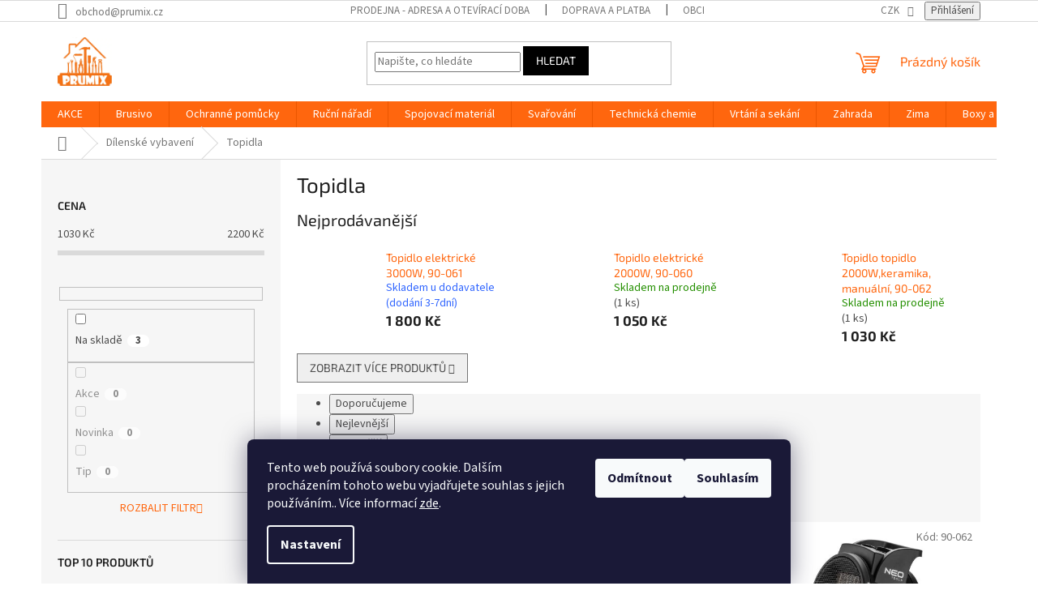

--- FILE ---
content_type: text/html; charset=utf-8
request_url: https://www.prumix.cz/topidla/
body_size: 25991
content:
<!doctype html><html lang="cs" dir="ltr" class="header-background-light external-fonts-loaded"><head><meta charset="utf-8" /><meta name="viewport" content="width=device-width,initial-scale=1" /><title>Topidla - Prumix</title><link rel="preconnect" href="https://cdn.myshoptet.com" /><link rel="dns-prefetch" href="https://cdn.myshoptet.com" /><link rel="preload" href="https://cdn.myshoptet.com/prj/dist/master/cms/libs/jquery/jquery-1.11.3.min.js" as="script" /><link href="https://cdn.myshoptet.com/prj/dist/master/cms/templates/frontend_templates/shared/css/font-face/source-sans-3.css" rel="stylesheet"><link href="https://cdn.myshoptet.com/prj/dist/master/cms/templates/frontend_templates/shared/css/font-face/exo-2.css" rel="stylesheet"><link href="https://cdn.myshoptet.com/prj/dist/master/shop/dist/font-shoptet-11.css.62c94c7785ff2cea73b2.css" rel="stylesheet"><script>
dataLayer = [];
dataLayer.push({'shoptet' : {
    "pageId": 1829,
    "pageType": "category",
    "currency": "CZK",
    "currencyInfo": {
        "decimalSeparator": ",",
        "exchangeRate": 1,
        "priceDecimalPlaces": 2,
        "symbol": "K\u010d",
        "symbolLeft": 0,
        "thousandSeparator": " "
    },
    "language": "cs",
    "projectId": 420459,
    "category": {
        "guid": "0b5847bc-6d7e-11ee-98a5-ce12b750376e",
        "path": "D\u00edlensk\u00e9 vybaven\u00ed | Topidla",
        "parentCategoryGuid": "7297375a-6fae-11eb-a5be-b8ca3a6063f8"
    },
    "cartInfo": {
        "id": null,
        "freeShipping": false,
        "freeShippingFrom": 2000,
        "leftToFreeGift": {
            "formattedPrice": "2 000 K\u010d",
            "priceLeft": 2000
        },
        "freeGift": false,
        "leftToFreeShipping": {
            "priceLeft": 2000,
            "dependOnRegion": 0,
            "formattedPrice": "2 000 K\u010d"
        },
        "discountCoupon": [],
        "getNoBillingShippingPrice": {
            "withoutVat": 0,
            "vat": 0,
            "withVat": 0
        },
        "cartItems": [],
        "taxMode": "ORDINARY"
    },
    "cart": [],
    "customer": {
        "priceRatio": 1,
        "priceListId": 1,
        "groupId": null,
        "registered": false,
        "mainAccount": false
    }
}});
dataLayer.push({'cookie_consent' : {
    "marketing": "denied",
    "analytics": "denied"
}});
document.addEventListener('DOMContentLoaded', function() {
    shoptet.consent.onAccept(function(agreements) {
        if (agreements.length == 0) {
            return;
        }
        dataLayer.push({
            'cookie_consent' : {
                'marketing' : (agreements.includes(shoptet.config.cookiesConsentOptPersonalisation)
                    ? 'granted' : 'denied'),
                'analytics': (agreements.includes(shoptet.config.cookiesConsentOptAnalytics)
                    ? 'granted' : 'denied')
            },
            'event': 'cookie_consent'
        });
    });
});
</script>

<!-- Google Tag Manager -->
<script>(function(w,d,s,l,i){w[l]=w[l]||[];w[l].push({'gtm.start':
new Date().getTime(),event:'gtm.js'});var f=d.getElementsByTagName(s)[0],
j=d.createElement(s),dl=l!='dataLayer'?'&l='+l:'';j.async=true;j.src=
'https://www.googletagmanager.com/gtm.js?id='+i+dl;f.parentNode.insertBefore(j,f);
})(window,document,'script','dataLayer','GTM-MF4RPKM9');</script>
<!-- End Google Tag Manager -->

<meta property="og:type" content="website"><meta property="og:site_name" content="prumix.cz"><meta property="og:url" content="https://www.prumix.cz/topidla/"><meta property="og:title" content="Topidla - Prumix"><meta name="author" content="Prumix"><meta name="web_author" content="Shoptet.cz"><meta name="dcterms.rightsHolder" content="www.prumix.cz"><meta name="robots" content="index,follow"><meta property="og:image" content="https://www.prumix.cz/user/categories/orig/90-060.jpg"><meta property="og:description" content="Topidla, Prumix"><meta name="description" content="Topidla, Prumix"><meta name="google-site-verification" content="G-M6XF5E7QLR"><style>:root {--color-primary: #ff660e;--color-primary-h: 22;--color-primary-s: 100%;--color-primary-l: 53%;--color-primary-hover: #ff660e;--color-primary-hover-h: 22;--color-primary-hover-s: 100%;--color-primary-hover-l: 53%;--color-secondary: #000000;--color-secondary-h: 0;--color-secondary-s: 0%;--color-secondary-l: 0%;--color-secondary-hover: #000000;--color-secondary-hover-h: 0;--color-secondary-hover-s: 0%;--color-secondary-hover-l: 0%;--color-tertiary: #000000;--color-tertiary-h: 0;--color-tertiary-s: 0%;--color-tertiary-l: 0%;--color-tertiary-hover: #000000;--color-tertiary-hover-h: 0;--color-tertiary-hover-s: 0%;--color-tertiary-hover-l: 0%;--color-header-background: #ffffff;--template-font: "Source Sans 3";--template-headings-font: "Exo 2";--header-background-url: url("[data-uri]");--cookies-notice-background: #1A1937;--cookies-notice-color: #F8FAFB;--cookies-notice-button-hover: #f5f5f5;--cookies-notice-link-hover: #27263f;--templates-update-management-preview-mode-content: "Náhled aktualizací šablony je aktivní pro váš prohlížeč."}</style>
    
    <link href="https://cdn.myshoptet.com/prj/dist/master/shop/dist/main-11.less.5a24dcbbdabfd189c152.css" rel="stylesheet" />
                <link href="https://cdn.myshoptet.com/prj/dist/master/shop/dist/mobile-header-v1-11.less.1ee105d41b5f713c21aa.css" rel="stylesheet" />
    
    <script>var shoptet = shoptet || {};</script>
    <script src="https://cdn.myshoptet.com/prj/dist/master/shop/dist/main-3g-header.js.05f199e7fd2450312de2.js"></script>
<!-- User include --><!-- api 473(125) html code header -->

                <style>
                    #order-billing-methods .radio-wrapper[data-guid="5761633b-9b1e-11ed-88b4-ac1f6b0076ec"]:not(.cggooglepay), #order-billing-methods .radio-wrapper[data-guid="d69fb0a2-72d7-11eb-ac23-ac1f6b0076ec"]:not(.cgapplepay) {
                        display: none;
                    }
                </style>
                <script type="text/javascript">
                    document.addEventListener('DOMContentLoaded', function() {
                        if (getShoptetDataLayer('pageType') === 'billingAndShipping') {
                            
                try {
                    if (window.ApplePaySession && window.ApplePaySession.canMakePayments()) {
                        document.querySelector('#order-billing-methods .radio-wrapper[data-guid="d69fb0a2-72d7-11eb-ac23-ac1f6b0076ec"]').classList.add('cgapplepay');
                    }
                } catch (err) {} 
            
                            
                const cgBaseCardPaymentMethod = {
                        type: 'CARD',
                        parameters: {
                            allowedAuthMethods: ["PAN_ONLY", "CRYPTOGRAM_3DS"],
                            allowedCardNetworks: [/*"AMEX", "DISCOVER", "INTERAC", "JCB",*/ "MASTERCARD", "VISA"]
                        }
                };
                
                function cgLoadScript(src, callback)
                {
                    var s,
                        r,
                        t;
                    r = false;
                    s = document.createElement('script');
                    s.type = 'text/javascript';
                    s.src = src;
                    s.onload = s.onreadystatechange = function() {
                        if ( !r && (!this.readyState || this.readyState == 'complete') )
                        {
                            r = true;
                            callback();
                        }
                    };
                    t = document.getElementsByTagName('script')[0];
                    t.parentNode.insertBefore(s, t);
                } 
                
                function cgGetGoogleIsReadyToPayRequest() {
                    return Object.assign(
                        {},
                        {
                            apiVersion: 2,
                            apiVersionMinor: 0
                        },
                        {
                            allowedPaymentMethods: [cgBaseCardPaymentMethod]
                        }
                    );
                }

                function onCgGooglePayLoaded() {
                    let paymentsClient = new google.payments.api.PaymentsClient({environment: 'PRODUCTION'});
                    paymentsClient.isReadyToPay(cgGetGoogleIsReadyToPayRequest()).then(function(response) {
                        if (response.result) {
                            document.querySelector('#order-billing-methods .radio-wrapper[data-guid="5761633b-9b1e-11ed-88b4-ac1f6b0076ec"]').classList.add('cggooglepay');	 	 	 	 	 
                        }
                    })
                    .catch(function(err) {});
                }
                
                cgLoadScript('https://pay.google.com/gp/p/js/pay.js', onCgGooglePayLoaded);
            
                        }
                    });
                </script> 
                
<!-- api 779(420) html code header -->
<script async charset="utf-8" src="//app.notifikuj.cz/js/notifikuj.min.js?id=003eec55-7969-4600-bcb4-41b52f6dbf58"></script>
<!-- service 619(267) html code header -->
<link href="https://cdn.myshoptet.com/usr/fvstudio.myshoptet.com/user/documents/addons/cartupsell.min.css?24.11.1" rel="stylesheet">
<!-- project html code header -->
<link rel="apple-touch-icon" sizes="57x57" href="/apple-icon-57x57.png">
<link rel="apple-touch-icon" sizes="60x60" href="/apple-icon-60x60.png">
<link rel="apple-touch-icon" sizes="72x72" href="/apple-icon-72x72.png">
<link rel="apple-touch-icon" sizes="76x76" href="/apple-icon-76x76.png">
<link rel="apple-touch-icon" sizes="114x114" href="/apple-icon-114x114.png">
<link rel="apple-touch-icon" sizes="120x120" href="/apple-icon-120x120.png">
<link rel="apple-touch-icon" sizes="144x144" href="/apple-icon-144x144.png">
<link rel="apple-touch-icon" sizes="152x152" href="/apple-icon-152x152.png">
<link rel="apple-touch-icon" sizes="180x180" href="/apple-icon-180x180.png">
<link rel="icon" type="image/png" sizes="192x192"  href="/android-icon-192x192.png">
<link rel="icon" type="image/png" sizes="32x32" href="/favicon-32x32.png">
<link rel="icon" type="image/png" sizes="96x96" href="/favicon-96x96.png">
<link rel="icon" type="image/png" sizes="16x16" href="/favicon-16x16.png">
<link rel="manifest" href="/manifest.json">
<meta name="msapplication-TileColor" content="#ffffff">
<meta name="msapplication-TileImage" content="/ms-icon-144x144.png">
<meta name="theme-color" content="#ffffff">
<!-- /User include --><link rel="canonical" href="https://www.prumix.cz/topidla/" />    <script>
        var _hwq = _hwq || [];
        _hwq.push(['setKey', 'AD773806134885A2EE526B0B30FCBBC8']);
        _hwq.push(['setTopPos', '20']);
        _hwq.push(['showWidget', '21']);
        (function() {
            var ho = document.createElement('script');
            ho.src = 'https://cz.im9.cz/direct/i/gjs.php?n=wdgt&sak=AD773806134885A2EE526B0B30FCBBC8';
            var s = document.getElementsByTagName('script')[0]; s.parentNode.insertBefore(ho, s);
        })();
    </script>
<script>!function(){var t={9196:function(){!function(){var t=/\[object (Boolean|Number|String|Function|Array|Date|RegExp)\]/;function r(r){return null==r?String(r):(r=t.exec(Object.prototype.toString.call(Object(r))))?r[1].toLowerCase():"object"}function n(t,r){return Object.prototype.hasOwnProperty.call(Object(t),r)}function e(t){if(!t||"object"!=r(t)||t.nodeType||t==t.window)return!1;try{if(t.constructor&&!n(t,"constructor")&&!n(t.constructor.prototype,"isPrototypeOf"))return!1}catch(t){return!1}for(var e in t);return void 0===e||n(t,e)}function o(t,r,n){this.b=t,this.f=r||function(){},this.d=!1,this.a={},this.c=[],this.e=function(t){return{set:function(r,n){u(c(r,n),t.a)},get:function(r){return t.get(r)}}}(this),i(this,t,!n);var e=t.push,o=this;t.push=function(){var r=[].slice.call(arguments,0),n=e.apply(t,r);return i(o,r),n}}function i(t,n,o){for(t.c.push.apply(t.c,n);!1===t.d&&0<t.c.length;){if("array"==r(n=t.c.shift()))t:{var i=n,a=t.a;if("string"==r(i[0])){for(var f=i[0].split("."),s=f.pop(),p=(i=i.slice(1),0);p<f.length;p++){if(void 0===a[f[p]])break t;a=a[f[p]]}try{a[s].apply(a,i)}catch(t){}}}else if("function"==typeof n)try{n.call(t.e)}catch(t){}else{if(!e(n))continue;for(var l in n)u(c(l,n[l]),t.a)}o||(t.d=!0,t.f(t.a,n),t.d=!1)}}function c(t,r){for(var n={},e=n,o=t.split("."),i=0;i<o.length-1;i++)e=e[o[i]]={};return e[o[o.length-1]]=r,n}function u(t,o){for(var i in t)if(n(t,i)){var c=t[i];"array"==r(c)?("array"==r(o[i])||(o[i]=[]),u(c,o[i])):e(c)?(e(o[i])||(o[i]={}),u(c,o[i])):o[i]=c}}window.DataLayerHelper=o,o.prototype.get=function(t){var r=this.a;t=t.split(".");for(var n=0;n<t.length;n++){if(void 0===r[t[n]])return;r=r[t[n]]}return r},o.prototype.flatten=function(){this.b.splice(0,this.b.length),this.b[0]={},u(this.a,this.b[0])}}()}},r={};function n(e){var o=r[e];if(void 0!==o)return o.exports;var i=r[e]={exports:{}};return t[e](i,i.exports,n),i.exports}n.n=function(t){var r=t&&t.__esModule?function(){return t.default}:function(){return t};return n.d(r,{a:r}),r},n.d=function(t,r){for(var e in r)n.o(r,e)&&!n.o(t,e)&&Object.defineProperty(t,e,{enumerable:!0,get:r[e]})},n.o=function(t,r){return Object.prototype.hasOwnProperty.call(t,r)},function(){"use strict";n(9196)}()}();</script>    <!-- Global site tag (gtag.js) - Google Analytics -->
    <script async src="https://www.googletagmanager.com/gtag/js?id=16725907353"></script>
    <script>
        
        window.dataLayer = window.dataLayer || [];
        function gtag(){dataLayer.push(arguments);}
        

                    console.debug('default consent data');

            gtag('consent', 'default', {"ad_storage":"denied","analytics_storage":"denied","ad_user_data":"denied","ad_personalization":"denied","wait_for_update":500});
            dataLayer.push({
                'event': 'default_consent'
            });
        
        gtag('js', new Date());

                gtag('config', 'UA-257255634-1', { 'groups': "UA" });
        
                gtag('config', 'G-M6XF5E7QLR', {"groups":"GA4","send_page_view":false,"content_group":"category","currency":"CZK","page_language":"cs"});
        
                gtag('config', 'AW-11087585091', {"allow_enhanced_conversions":true});
        
                gtag('config', 'AW-16725907353', {"allow_enhanced_conversions":true});
        
        
        
        
                    gtag('event', 'page_view', {"send_to":"GA4","page_language":"cs","content_group":"category","currency":"CZK"});
        
        
        
        
        
        
        
        
        
        
        
        
        
        document.addEventListener('DOMContentLoaded', function() {
            if (typeof shoptet.tracking !== 'undefined') {
                for (var id in shoptet.tracking.bannersList) {
                    gtag('event', 'view_promotion', {
                        "send_to": "UA",
                        "promotions": [
                            {
                                "id": shoptet.tracking.bannersList[id].id,
                                "name": shoptet.tracking.bannersList[id].name,
                                "position": shoptet.tracking.bannersList[id].position
                            }
                        ]
                    });
                }
            }

            shoptet.consent.onAccept(function(agreements) {
                if (agreements.length !== 0) {
                    console.debug('gtag consent accept');
                    var gtagConsentPayload =  {
                        'ad_storage': agreements.includes(shoptet.config.cookiesConsentOptPersonalisation)
                            ? 'granted' : 'denied',
                        'analytics_storage': agreements.includes(shoptet.config.cookiesConsentOptAnalytics)
                            ? 'granted' : 'denied',
                                                                                                'ad_user_data': agreements.includes(shoptet.config.cookiesConsentOptPersonalisation)
                            ? 'granted' : 'denied',
                        'ad_personalization': agreements.includes(shoptet.config.cookiesConsentOptPersonalisation)
                            ? 'granted' : 'denied',
                        };
                    console.debug('update consent data', gtagConsentPayload);
                    gtag('consent', 'update', gtagConsentPayload);
                    dataLayer.push(
                        { 'event': 'update_consent' }
                    );
                }
            });
        });
    </script>
</head><body class="desktop id-1829 in-topidla template-11 type-category multiple-columns-body columns-mobile-2 columns-3 ums_forms_redesign--off ums_a11y_category_page--on ums_discussion_rating_forms--off ums_flags_display_unification--on ums_a11y_login--on mobile-header-version-1"><noscript>
    <style>
        #header {
            padding-top: 0;
            position: relative !important;
            top: 0;
        }
        .header-navigation {
            position: relative !important;
        }
        .overall-wrapper {
            margin: 0 !important;
        }
        body:not(.ready) {
            visibility: visible !important;
        }
    </style>
    <div class="no-javascript">
        <div class="no-javascript__title">Musíte změnit nastavení vašeho prohlížeče</div>
        <div class="no-javascript__text">Podívejte se na: <a href="https://www.google.com/support/bin/answer.py?answer=23852">Jak povolit JavaScript ve vašem prohlížeči</a>.</div>
        <div class="no-javascript__text">Pokud používáte software na blokování reklam, může být nutné povolit JavaScript z této stránky.</div>
        <div class="no-javascript__text">Děkujeme.</div>
    </div>
</noscript>

        <div id="fb-root"></div>
        <script>
            window.fbAsyncInit = function() {
                FB.init({
//                    appId            : 'your-app-id',
                    autoLogAppEvents : true,
                    xfbml            : true,
                    version          : 'v19.0'
                });
            };
        </script>
        <script async defer crossorigin="anonymous" src="https://connect.facebook.net/cs_CZ/sdk.js"></script>
<!-- Google Tag Manager (noscript) -->
<noscript><iframe src="https://www.googletagmanager.com/ns.html?id=GTM-MF4RPKM9"
height="0" width="0" style="display:none;visibility:hidden"></iframe></noscript>
<!-- End Google Tag Manager (noscript) -->

    <div class="siteCookies siteCookies--bottom siteCookies--dark js-siteCookies" role="dialog" data-testid="cookiesPopup" data-nosnippet>
        <div class="siteCookies__form">
            <div class="siteCookies__content">
                <div class="siteCookies__text">
                    Tento web používá soubory cookie. Dalším procházením tohoto webu vyjadřujete souhlas s jejich používáním.. Více informací <a href="/podminky-ochrany-osobnich-udaju/" target="\" _blank="" rel="\" noreferrer="">zde</a>.
                </div>
                <p class="siteCookies__links">
                    <button class="siteCookies__link js-cookies-settings" aria-label="Nastavení cookies" data-testid="cookiesSettings">Nastavení</button>
                </p>
            </div>
            <div class="siteCookies__buttonWrap">
                                    <button class="siteCookies__button js-cookiesConsentSubmit" value="reject" aria-label="Odmítnout cookies" data-testid="buttonCookiesReject">Odmítnout</button>
                                <button class="siteCookies__button js-cookiesConsentSubmit" value="all" aria-label="Přijmout cookies" data-testid="buttonCookiesAccept">Souhlasím</button>
            </div>
        </div>
        <script>
            document.addEventListener("DOMContentLoaded", () => {
                const siteCookies = document.querySelector('.js-siteCookies');
                document.addEventListener("scroll", shoptet.common.throttle(() => {
                    const st = document.documentElement.scrollTop;
                    if (st > 1) {
                        siteCookies.classList.add('siteCookies--scrolled');
                    } else {
                        siteCookies.classList.remove('siteCookies--scrolled');
                    }
                }, 100));
            });
        </script>
    </div>
<a href="#content" class="skip-link sr-only">Přejít na obsah</a><div class="overall-wrapper"><div class="user-action"><div class="container">
    <div class="user-action-in">
                    <div id="login" class="user-action-login popup-widget login-widget" role="dialog" aria-labelledby="loginHeading">
        <div class="popup-widget-inner">
                            <h2 id="loginHeading">Přihlášení k vašemu účtu</h2><div id="customerLogin"><form action="/action/Customer/Login/" method="post" id="formLoginIncluded" class="csrf-enabled formLogin" data-testid="formLogin"><input type="hidden" name="referer" value="" /><div class="form-group"><div class="input-wrapper email js-validated-element-wrapper no-label"><input type="email" name="email" class="form-control" autofocus placeholder="E-mailová adresa (např. jan@novak.cz)" data-testid="inputEmail" autocomplete="email" required /></div></div><div class="form-group"><div class="input-wrapper password js-validated-element-wrapper no-label"><input type="password" name="password" class="form-control" placeholder="Heslo" data-testid="inputPassword" autocomplete="current-password" required /><span class="no-display">Nemůžete vyplnit toto pole</span><input type="text" name="surname" value="" class="no-display" /></div></div><div class="form-group"><div class="login-wrapper"><button type="submit" class="btn btn-secondary btn-text btn-login" data-testid="buttonSubmit">Přihlásit se</button><div class="password-helper"><a href="/registrace/" data-testid="signup" rel="nofollow">Nová registrace</a><a href="/klient/zapomenute-heslo/" rel="nofollow">Zapomenuté heslo</a></div></div></div><div class="social-login-buttons"><div class="social-login-buttons-divider"><span>nebo</span></div><div class="form-group"><a href="/action/Social/login/?provider=Facebook" class="login-btn facebook" rel="nofollow"><span class="login-facebook-icon"></span><strong>Přihlásit se přes Facebook</strong></a></div><div class="form-group"><a href="/action/Social/login/?provider=Seznam" class="login-btn seznam" rel="nofollow"><span class="login-seznam-icon"></span><strong>Přihlásit se přes Seznam</strong></a></div></div></form>
</div>                    </div>
    </div>

                            <div id="cart-widget" class="user-action-cart popup-widget cart-widget loader-wrapper" data-testid="popupCartWidget" role="dialog" aria-hidden="true">
    <div class="popup-widget-inner cart-widget-inner place-cart-here">
        <div class="loader-overlay">
            <div class="loader"></div>
        </div>
    </div>

    <div class="cart-widget-button">
        <a href="/kosik/" class="btn btn-conversion" id="continue-order-button" rel="nofollow" data-testid="buttonNextStep">Pokračovat do košíku</a>
    </div>
</div>
            </div>
</div>
</div><div class="top-navigation-bar" data-testid="topNavigationBar">

    <div class="container">

        <div class="top-navigation-contacts">
            <strong>Zákaznická podpora:</strong><a href="mailto:obchod@prumix.cz" class="project-email" data-testid="contactboxEmail"><span>obchod@prumix.cz</span></a>        </div>

                            <div class="top-navigation-menu">
                <div class="top-navigation-menu-trigger"></div>
                <ul class="top-navigation-bar-menu">
                                            <li class="top-navigation-menu-item-27">
                            <a href="/prodejna/" target="blank">PRODEJNA - Adresa a otevírací doba</a>
                        </li>
                                            <li class="top-navigation-menu-item-1820">
                            <a href="/doprava-a-platba/" target="blank">DOPRAVA A PLATBA</a>
                        </li>
                                            <li class="top-navigation-menu-item-39">
                            <a href="/obchodni-podminky/" target="blank">Obchodní podmínky</a>
                        </li>
                                            <li class="top-navigation-menu-item-691">
                            <a href="/podminky-ochrany-osobnich-udaju/" target="blank">Podmínky ochrany osobních údajů </a>
                        </li>
                                            <li class="top-navigation-menu-item-29">
                            <a href="/kontakty/" target="blank">Kontakty</a>
                        </li>
                                            <li class="top-navigation-menu-item--51">
                            <a href="/hodnoceni-obchodu/" target="blank">Hodnocení obchodu</a>
                        </li>
                                            <li class="top-navigation-menu-item-890">
                            <a href="/o-nas/" target="blank">O nás</a>
                        </li>
                                            <li class="top-navigation-menu-item-1904">
                            <a href="/pujcovna/" target="blank">Půjčovna</a>
                        </li>
                                            <li class="top-navigation-menu-item--6">
                            <a href="/napiste-nam/" target="blank">Napište nám</a>
                        </li>
                                            <li class="top-navigation-menu-item-1808">
                            <a href="/precti-si/" target="blank">Přečti si</a>
                        </li>
                                    </ul>
                <ul class="top-navigation-bar-menu-helper"></ul>
            </div>
        
        <div class="top-navigation-tools top-navigation-tools--language">
            <div class="responsive-tools">
                <a href="#" class="toggle-window" data-target="search" aria-label="Hledat" data-testid="linkSearchIcon"></a>
                                                            <a href="#" class="toggle-window" data-target="login"></a>
                                                    <a href="#" class="toggle-window" data-target="navigation" aria-label="Menu" data-testid="hamburgerMenu"></a>
            </div>
                <div class="dropdown">
        <span>Ceny v:</span>
        <button id="topNavigationDropdown" type="button" data-toggle="dropdown" aria-haspopup="true" aria-expanded="false">
            CZK
            <span class="caret"></span>
        </button>
        <ul class="dropdown-menu" aria-labelledby="topNavigationDropdown"><li><a href="/action/Currency/changeCurrency/?currencyCode=CZK" rel="nofollow">CZK</a></li><li><a href="/action/Currency/changeCurrency/?currencyCode=EUR" rel="nofollow">EUR</a></li><li><a href="/action/Currency/changeCurrency/?currencyCode=PLN" rel="nofollow">PLN</a></li></ul>
    </div>
            <button class="top-nav-button top-nav-button-login toggle-window" type="button" data-target="login" aria-haspopup="dialog" aria-controls="login" aria-expanded="false" data-testid="signin"><span>Přihlášení</span></button>        </div>

    </div>

</div>
<header id="header"><div class="container navigation-wrapper">
    <div class="header-top">
        <div class="site-name-wrapper">
            <div class="site-name"><a href="/" data-testid="linkWebsiteLogo"><img src="https://cdn.myshoptet.com/usr/www.prumix.cz/user/logos/logo_prumix-5.png" alt="Prumix" fetchpriority="low" /></a></div>        </div>
        <div class="search" itemscope itemtype="https://schema.org/WebSite">
            <meta itemprop="headline" content="Topidla"/><meta itemprop="url" content="https://www.prumix.cz"/><meta itemprop="text" content="Topidla, Prumix"/>            <form action="/action/ProductSearch/prepareString/" method="post"
    id="formSearchForm" class="search-form compact-form js-search-main"
    itemprop="potentialAction" itemscope itemtype="https://schema.org/SearchAction" data-testid="searchForm">
    <fieldset>
        <meta itemprop="target"
            content="https://www.prumix.cz/vyhledavani/?string={string}"/>
        <input type="hidden" name="language" value="cs"/>
        
            
<input
    type="search"
    name="string"
        class="query-input form-control search-input js-search-input"
    placeholder="Napište, co hledáte"
    autocomplete="off"
    required
    itemprop="query-input"
    aria-label="Vyhledávání"
    data-testid="searchInput"
>
            <button type="submit" class="btn btn-default" data-testid="searchBtn">Hledat</button>
        
    </fieldset>
</form>
        </div>
        <div class="navigation-buttons">
                
    <a href="/kosik/" class="btn btn-icon toggle-window cart-count" data-target="cart" data-hover="true" data-redirect="true" data-testid="headerCart" rel="nofollow" aria-haspopup="dialog" aria-expanded="false" aria-controls="cart-widget">
        
                <span class="sr-only">Nákupní košík</span>
        
            <span class="cart-price visible-lg-inline-block" data-testid="headerCartPrice">
                                    Prázdný košík                            </span>
        
    
            </a>
        </div>
    </div>
    <nav id="navigation" aria-label="Hlavní menu" data-collapsible="true"><div class="navigation-in menu"><ul class="menu-level-1" role="menubar" data-testid="headerMenuItems"><li class="menu-item-1783" role="none"><a href="/akce/" data-testid="headerMenuItem" role="menuitem" aria-expanded="false"><b>AKCE</b></a></li>
<li class="menu-item-716" role="none"><a href="/brusivo/" data-testid="headerMenuItem" role="menuitem" aria-expanded="false"><b>Brusivo</b></a></li>
<li class="menu-item-755" role="none"><a href="/ocharanne-pomucky/" data-testid="headerMenuItem" role="menuitem" aria-expanded="false"><b>Ochranné pomůcky</b></a></li>
<li class="menu-item-673" role="none"><a href="/rucninaradi/" data-testid="headerMenuItem" role="menuitem" aria-expanded="false"><b>Ruční nářadí</b></a></li>
<li class="menu-item-1286" role="none"><a href="/spojovaci-material/" data-testid="headerMenuItem" role="menuitem" aria-expanded="false"><b>Spojovací materiál</b></a></li>
<li class="menu-item-968" role="none"><a href="/svarovani/" data-testid="headerMenuItem" role="menuitem" aria-expanded="false"><b>Svařování</b></a></li>
<li class="menu-item-713" role="none"><a href="/technickachemie/" data-testid="headerMenuItem" role="menuitem" aria-expanded="false"><b>Technická chemie</b></a></li>
<li class="menu-item-719" role="none"><a href="/vrtani-a-sekani/" data-testid="headerMenuItem" role="menuitem" aria-expanded="false"><b>Vrtání a sekání</b></a></li>
<li class="menu-item-905" role="none"><a href="/zahrada/" data-testid="headerMenuItem" role="menuitem" aria-expanded="false"><b>Zahrada</b></a></li>
<li class="menu-item-1533" role="none"><a href="/zima/" data-testid="headerMenuItem" role="menuitem" aria-expanded="false"><b>Zima</b></a></li>
<li class="menu-item-776" role="none"><a href="/boxy-a-brasny/" data-testid="headerMenuItem" role="menuitem" aria-expanded="false"><b>Boxy a brašny</b></a></li>
<li class="menu-item-881" role="none"><a href="/dilenske-vybaveni/" data-testid="headerMenuItem" role="menuitem" aria-expanded="false"><b>Dílenské vybavení</b></a></li>
<li class="menu-item-710" role="none"><a href="/akunaradi/" data-testid="headerMenuItem" role="menuitem" aria-expanded="false"><b>AKU nářadí</b></a></li>
<li class="menu-item-1723" role="none"><a href="/cyklo-doplnky/" data-testid="headerMenuItem" role="menuitem" aria-expanded="false"><b>Cyklo doplňky</b></a></li>
<li class="menu-item-683" role="none"><a href="/elektrickenaradi/" data-testid="headerMenuItem" role="menuitem" aria-expanded="false"><b>Elektrické nářadí</b></a></li>
<li class="menu-item-1960" role="none"><a href="/elektrocentraly/" data-testid="headerMenuItem" role="menuitem" aria-expanded="false"><b>Elektrocentrály</b></a></li>
<li class="menu-item-1611" role="none"><a href="/elektromaterial/" data-testid="headerMenuItem" role="menuitem" aria-expanded="false"><b>Elektromateriál</b></a></li>
<li class="menu-item-1726" role="none"><a href="/vodo-topo/" data-testid="headerMenuItem" role="menuitem" aria-expanded="false"><b>Vodo-topo</b></a></li>
<li class="menu-item-1367" role="none"><a href="/kovani/" data-testid="headerMenuItem" role="menuitem" aria-expanded="false"><b>Kování</b></a></li>
<li class="menu-item-1277" role="none"><a href="/malovani/" data-testid="headerMenuItem" role="menuitem" aria-expanded="false"><b>Malování</b></a></li>
<li class="menu-item-1133" role="none"><a href="/naradi-pro-deti/" data-testid="headerMenuItem" role="menuitem" aria-expanded="false"><b>Nářadí pro děti</b></a></li>
<li class="menu-item-1732" role="none"><a href="/vzduchova-technika/" data-testid="headerMenuItem" role="menuitem" aria-expanded="false"><b>Vzduchová technika</b></a></li>
<li class="menu-item-1623" role="none"><a href="/stavebni-material/" data-testid="headerMenuItem" role="menuitem" aria-expanded="false"><b>Stavební materiál</b></a></li>
<li class="menu-item-1304" role="none"><a href="/ostatni-2/" data-testid="headerMenuItem" role="menuitem" aria-expanded="false"><b>Ostatní</b></a></li>
<li class="menu-item-1957" role="none"><a href="/outdoor-a-kempovani/" data-testid="headerMenuItem" role="menuitem" aria-expanded="false"><b>Outdoor a kempování</b></a></li>
<li class="menu-item-1890" role="none"><a href="/vyprodej/" data-testid="headerMenuItem" role="menuitem" aria-expanded="false"><b>Výprodej</b></a></li>
<li class="menu-item-39" role="none"><a href="/obchodni-podminky/" data-testid="headerMenuItem" role="menuitem" aria-expanded="false"><b>Obchodní podmínky</b></a></li>
<li class="menu-item-29" role="none"><a href="/kontakty/" data-testid="headerMenuItem" role="menuitem" aria-expanded="false"><b>Kontakty</b></a></li>
<li class="menu-item-890" role="none"><a href="/o-nas/" data-testid="headerMenuItem" role="menuitem" aria-expanded="false"><b>O nás</b></a></li>
<li class="menu-item-1820" role="none"><a href="/doprava-a-platba/" data-testid="headerMenuItem" role="menuitem" aria-expanded="false"><b>DOPRAVA A PLATBA</b></a></li>
<li class="menu-item--51" role="none"><a href="/hodnoceni-obchodu/" data-testid="headerMenuItem" role="menuitem" aria-expanded="false"><b>Hodnocení obchodu</b></a></li>
<li class="menu-item-1808" role="none"><a href="/precti-si/" target="blank" data-testid="headerMenuItem" role="menuitem" aria-expanded="false"><b>Přečti si</b></a></li>
</ul>
    <ul class="navigationActions" role="menu">
                    <li class="ext" role="none">
                <a href="#">
                                            <span>
                            <span>Měna</span>
                            <span>(CZK)</span>
                        </span>
                                        <span class="submenu-arrow"></span>
                </a>
                <ul class="navigationActions__submenu menu-level-2" role="menu">
                    <li role="none">
                                                    <ul role="menu">
                                                                    <li class="navigationActions__submenu__item navigationActions__submenu__item--active" role="none">
                                        <a href="/action/Currency/changeCurrency/?currencyCode=CZK" rel="nofollow" role="menuitem">CZK</a>
                                    </li>
                                                                    <li class="navigationActions__submenu__item" role="none">
                                        <a href="/action/Currency/changeCurrency/?currencyCode=EUR" rel="nofollow" role="menuitem">EUR</a>
                                    </li>
                                                                    <li class="navigationActions__submenu__item" role="none">
                                        <a href="/action/Currency/changeCurrency/?currencyCode=PLN" rel="nofollow" role="menuitem">PLN</a>
                                    </li>
                                                            </ul>
                                                                    </li>
                </ul>
            </li>
                            <li role="none">
                                    <a href="/login/?backTo=%2Ftopidla%2F" rel="nofollow" data-testid="signin" role="menuitem"><span>Přihlášení</span></a>
                            </li>
                        </ul>
</div><span class="navigation-close"></span></nav><div class="menu-helper" data-testid="hamburgerMenu"><span>Více</span></div>
</div></header><!-- / header -->


                    <div class="container breadcrumbs-wrapper">
            <div class="breadcrumbs navigation-home-icon-wrapper" itemscope itemtype="https://schema.org/BreadcrumbList">
                                                                            <span id="navigation-first" data-basetitle="Prumix" itemprop="itemListElement" itemscope itemtype="https://schema.org/ListItem">
                <a href="/" itemprop="item" class="navigation-home-icon"><span class="sr-only" itemprop="name">Domů</span></a>
                <span class="navigation-bullet">/</span>
                <meta itemprop="position" content="1" />
            </span>
                                <span id="navigation-1" itemprop="itemListElement" itemscope itemtype="https://schema.org/ListItem">
                <a href="/dilenske-vybaveni/" itemprop="item" data-testid="breadcrumbsSecondLevel"><span itemprop="name">Dílenské vybavení</span></a>
                <span class="navigation-bullet">/</span>
                <meta itemprop="position" content="2" />
            </span>
                                            <span id="navigation-2" itemprop="itemListElement" itemscope itemtype="https://schema.org/ListItem" data-testid="breadcrumbsLastLevel">
                <meta itemprop="item" content="https://www.prumix.cz/topidla/" />
                <meta itemprop="position" content="3" />
                <span itemprop="name" data-title="Topidla">Topidla</span>
            </span>
            </div>
        </div>
    
<div id="content-wrapper" class="container content-wrapper">
    
    <div class="content-wrapper-in">
                                                <aside class="sidebar sidebar-left"  data-testid="sidebarMenu">
                                                                                                <div class="sidebar-inner">
                                                                                                        <div class="box box-bg-variant box-sm box-filters"><div id="filters-default-position" data-filters-default-position="left"></div><div class="filters-wrapper"><div class="filters-unveil-button-wrapper" data-testid='buttonOpenFilter'><a href="#" class="btn btn-default unveil-button" data-unveil="filters" data-text="Zavřít filtr">Otevřít filtr </a></div><div id="filters" class="filters"><div class="slider-wrapper"><h4><span>Cena</span></h4><div class="slider-header"><span class="from"><span id="min">1030</span> Kč</span><span class="to"><span id="max">2200</span> Kč</span></div><div class="slider-content"><div id="slider" class="param-price-filter"></div></div><span id="currencyExchangeRate" class="no-display">1</span><span id="categoryMinValue" class="no-display">1030</span><span id="categoryMaxValue" class="no-display">2200</span></div><form action="/action/ProductsListing/setPriceFilter/" method="post" id="price-filter-form"><fieldset id="price-filter"><input type="hidden" value="1030" name="priceMin" id="price-value-min" /><input type="hidden" value="2200" name="priceMax" id="price-value-max" /><input type="hidden" name="referer" value="/topidla/" /></fieldset></form><div class="filter-sections"><div class="filter-section filter-section-boolean"><div class="param-filter-top"><form action="/action/ProductsListing/setStockFilter/" method="post"><fieldset><div><input type="checkbox" value="1" name="stock" id="stock" data-url="https://www.prumix.cz/topidla/?stock=1" data-filter-id="1" data-filter-code="stock"  autocomplete="off" /><label for="stock" class="filter-label">Na skladě <span class="filter-count">3</span></label></div><input type="hidden" name="referer" value="/topidla/" /></fieldset></form><form action="/action/ProductsListing/setDoubledotFilter/" method="post"><fieldset><div><input data-url="https://www.prumix.cz/topidla/?dd=1" data-filter-id="1" data-filter-code="dd" type="checkbox" name="dd[]" id="dd[]1" value="1"  disabled="disabled" autocomplete="off" /><label for="dd[]1" class="filter-label disabled ">Akce<span class="filter-count">0</span></label></div><div><input data-url="https://www.prumix.cz/topidla/?dd=2" data-filter-id="2" data-filter-code="dd" type="checkbox" name="dd[]" id="dd[]2" value="2"  disabled="disabled" autocomplete="off" /><label for="dd[]2" class="filter-label disabled ">Novinka<span class="filter-count">0</span></label></div><div><input data-url="https://www.prumix.cz/topidla/?dd=3" data-filter-id="3" data-filter-code="dd" type="checkbox" name="dd[]" id="dd[]3" value="3"  disabled="disabled" autocomplete="off" /><label for="dd[]3" class="filter-label disabled ">Tip<span class="filter-count">0</span></label></div><input type="hidden" name="referer" value="/topidla/" /></fieldset></form></div></div><div class="filter-section filter-section-button"><a href="#" class="chevron-after chevron-down-after toggle-filters" data-unveil="category-filter-hover">Rozbalit filtr</a></div><div id="category-filter-hover"><div id="manufacturer-filter" class="filter-section filter-section-manufacturer"><h4><span>Značky</span></h4><form action="/action/productsListing/setManufacturerFilter/" method="post"><fieldset><div><input data-url="https://www.prumix.cz/topidla:neo-tools/" data-filter-id="neo-tools" data-filter-code="manufacturerId" type="checkbox" name="manufacturerId[]" id="manufacturerId[]neo-tools" value="neo-tools" autocomplete="off" /><label for="manufacturerId[]neo-tools" class="filter-label">NEO TOOLS&nbsp;<span class="filter-count">5</span></label></div><input type="hidden" name="referer" value="/topidla/" /></fieldset></form></div><div class="filter-section filter-section-count"><div class="filter-total-count">        Položek k zobrazení: <strong>5</strong>
    </div>
</div>

</div></div></div></div></div>
                                                                                                            <div class="box box-bg-default box-sm box-topProducts">        <div class="top-products-wrapper js-top10" >
        <h4><span>Top 10 produktů</span></h4>
        <ol class="top-products">
                            <li class="display-image">
                                            <a href="/matice-presna-6hr--m10/" class="top-products-image">
                            <img src="data:image/svg+xml,%3Csvg%20width%3D%22100%22%20height%3D%22100%22%20xmlns%3D%22http%3A%2F%2Fwww.w3.org%2F2000%2Fsvg%22%3E%3C%2Fsvg%3E" alt="4371 4371 4371 matice presna 6hr m10" width="100" height="100"  data-src="https://cdn.myshoptet.com/usr/www.prumix.cz/user/shop/related/4371_4371-4371-4371-matice-presna-6hr-m10.jpg?68f0f8b8" fetchpriority="low" />
                        </a>
                                        <a href="/matice-presna-6hr--m10/" class="top-products-content">
                        <span class="top-products-name">  Matice přesná 6hr. M10</span>
                        
                                                        <strong>
                                0,77 Kč
                                    
    
                            </strong>
                                                    
                    </a>
                </li>
                            <li class="display-image">
                                            <a href="/tyc-zavitova-m10-zinek-bily-1m/" class="top-products-image">
                            <img src="data:image/svg+xml,%3Csvg%20width%3D%22100%22%20height%3D%22100%22%20xmlns%3D%22http%3A%2F%2Fwww.w3.org%2F2000%2Fsvg%22%3E%3C%2Fsvg%3E" alt="3798 3798 tyc" width="100" height="100"  data-src="https://cdn.myshoptet.com/usr/www.prumix.cz/user/shop/related/3798_3798-3798-tyc.png?68f0f8b5" fetchpriority="low" />
                        </a>
                                        <a href="/tyc-zavitova-m10-zinek-bily-1m/" class="top-products-content">
                        <span class="top-products-name">  Tyč závitová M10 zinek bílý 1m</span>
                        
                                                        <strong>
                                35 Kč
                                    
    
                            </strong>
                                                    
                    </a>
                </li>
                            <li class="display-image">
                                            <a href="/pferd-rezny-kotouc-eht-125-1-0-sg-inox/" class="top-products-image">
                            <img src="data:image/svg+xml,%3Csvg%20width%3D%22100%22%20height%3D%22100%22%20xmlns%3D%22http%3A%2F%2Fwww.w3.org%2F2000%2Fsvg%22%3E%3C%2Fsvg%3E" alt="Pferd řezný kotouč EHT 125 1,0 SG INOX" width="100" height="100"  data-src="https://cdn.myshoptet.com/usr/www.prumix.cz/user/shop/related/131_pferd-rezny-kotouc-eht-125-1-0-sg-inox.png?671f4fed" fetchpriority="low" />
                        </a>
                                        <a href="/pferd-rezny-kotouc-eht-125-1-0-sg-inox/" class="top-products-content">
                        <span class="top-products-name">  Pferd řezný kotouč EHT 125-1,0 SG INOX</span>
                        
                                                        <strong>
                                41,95 Kč
                                    
    
                            </strong>
                                                    
                    </a>
                </li>
                            <li class="display-image">
                                            <a href="/cx80-cistic-brzd-brc-600ml/" class="top-products-image">
                            <img src="data:image/svg+xml,%3Csvg%20width%3D%22100%22%20height%3D%22100%22%20xmlns%3D%22http%3A%2F%2Fwww.w3.org%2F2000%2Fsvg%22%3E%3C%2Fsvg%3E" alt="BRC" width="100" height="100"  data-src="https://cdn.myshoptet.com/usr/www.prumix.cz/user/shop/related/65_brc.jpg?671f4fed" fetchpriority="low" />
                        </a>
                                        <a href="/cx80-cistic-brzd-brc-600ml/" class="top-products-content">
                        <span class="top-products-name">  CX80 Čistič brzd BRC, 600ml</span>
                        
                                                        <strong>
                                79 Kč
                                    
    
                            </strong>
                                                    
                    </a>
                </li>
                            <li class="display-image">
                                            <a href="/graphite-kotouc-rezny-na-kov-115x1mm--57h705/" class="top-products-image">
                            <img src="data:image/svg+xml,%3Csvg%20width%3D%22100%22%20height%3D%22100%22%20xmlns%3D%22http%3A%2F%2Fwww.w3.org%2F2000%2Fsvg%22%3E%3C%2Fsvg%3E" alt="57h705" width="100" height="100"  data-src="https://cdn.myshoptet.com/usr/www.prumix.cz/user/shop/related/13710_57h705.jpg?671f4fed" fetchpriority="low" />
                        </a>
                                        <a href="/graphite-kotouc-rezny-na-kov-115x1mm--57h705/" class="top-products-content">
                        <span class="top-products-name">  GRAPHITE kotouč řezný na kov 115x1mm, 57H705</span>
                        
                                                        <strong>
                                17,50 Kč
                                    
    
                            </strong>
                                                    
                    </a>
                </li>
                            <li class="display-image">
                                            <a href="/soudal-pena-nizkoexpanzni-pistolova-750ml-monton/" class="top-products-image">
                            <img src="data:image/svg+xml,%3Csvg%20width%3D%22100%22%20height%3D%22100%22%20xmlns%3D%22http%3A%2F%2Fwww.w3.org%2F2000%2Fsvg%22%3E%3C%2Fsvg%3E" alt="SOUDAL Pěna nízkoexpanzní pistolová 750ml MONTON" width="100" height="100"  data-src="https://cdn.myshoptet.com/usr/www.prumix.cz/user/shop/related/13716_soudal-pena-nizkoexpanzni-pistolova-750ml-monton.png?671f4fed" fetchpriority="low" />
                        </a>
                                        <a href="/soudal-pena-nizkoexpanzni-pistolova-750ml-monton/" class="top-products-content">
                        <span class="top-products-name">  SOUDAL Pěna nízkoexpanzní pistolová 750ml MONTON</span>
                        
                                                        <strong>
                                125 Kč
                                    
    
                            </strong>
                                                    
                    </a>
                </li>
                            <li class="display-image">
                                            <a href="/vrut-univerzalni-pz-5x50/" class="top-products-image">
                            <img src="data:image/svg+xml,%3Csvg%20width%3D%22100%22%20height%3D%22100%22%20xmlns%3D%22http%3A%2F%2Fwww.w3.org%2F2000%2Fsvg%22%3E%3C%2Fsvg%3E" alt="5343 5343 5343 vrut uni" width="100" height="100"  data-src="https://cdn.myshoptet.com/usr/www.prumix.cz/user/shop/related/5343_5343-5343-5343-vrut-uni.jpg?68f0f8bc" fetchpriority="low" />
                        </a>
                                        <a href="/vrut-univerzalni-pz-5x50/" class="top-products-content">
                        <span class="top-products-name">  Vrut univerzální PZ 5x50</span>
                        
                                                        <strong>
                                0,77 Kč
                                    
    
                            </strong>
                                                    
                    </a>
                </li>
                            <li class="display-image">
                                            <a href="/graphite-kotouc-rezny-na-kov-125x1-6mm--57h700/" class="top-products-image">
                            <img src="data:image/svg+xml,%3Csvg%20width%3D%22100%22%20height%3D%22100%22%20xmlns%3D%22http%3A%2F%2Fwww.w3.org%2F2000%2Fsvg%22%3E%3C%2Fsvg%3E" alt="57H700" width="100" height="100"  data-src="https://cdn.myshoptet.com/usr/www.prumix.cz/user/shop/related/13008_57h700.jpg?671f4fed" fetchpriority="low" />
                        </a>
                                        <a href="/graphite-kotouc-rezny-na-kov-125x1-6mm--57h700/" class="top-products-content">
                        <span class="top-products-name">  GRAPHITE kotouč řezný na kov 125x1,6mm, 57H700</span>
                        
                                                        <strong>
                                20 Kč
                                    
    
                            </strong>
                                                    
                    </a>
                </li>
                            <li class="display-image">
                                            <a href="/matice-presna-6hr--m6/" class="top-products-image">
                            <img src="data:image/svg+xml,%3Csvg%20width%3D%22100%22%20height%3D%22100%22%20xmlns%3D%22http%3A%2F%2Fwww.w3.org%2F2000%2Fsvg%22%3E%3C%2Fsvg%3E" alt="4383 4383 4383 matice presna 6hr m6" width="100" height="100"  data-src="https://cdn.myshoptet.com/usr/www.prumix.cz/user/shop/related/4383_4383-4383-4383-matice-presna-6hr-m6.jpg?68f0f8b8" fetchpriority="low" />
                        </a>
                                        <a href="/matice-presna-6hr--m6/" class="top-products-content">
                        <span class="top-products-name">  Matice přesná 6hr. M6</span>
                        
                                                        <strong>
                                0,18 Kč
                                    
    
                            </strong>
                                                    
                    </a>
                </li>
                            <li class="display-image">
                                            <a href="/soudal-lepidlo-t-rex-gold-power--290ml/" class="top-products-image">
                            <img src="data:image/svg+xml,%3Csvg%20width%3D%22100%22%20height%3D%22100%22%20xmlns%3D%22http%3A%2F%2Fwww.w3.org%2F2000%2Fsvg%22%3E%3C%2Fsvg%3E" alt="T REX GOLD POWER VIZ 1902" width="100" height="100"  data-src="https://cdn.myshoptet.com/usr/www.prumix.cz/user/shop/related/7983_t-rex-gold-power-viz-1902.png?684bd2fe" fetchpriority="low" />
                        </a>
                                        <a href="/soudal-lepidlo-t-rex-gold-power--290ml/" class="top-products-content">
                        <span class="top-products-name">  SOUDAL lepidlo T-REX GOLD POWER, 290ml</span>
                        
                                                        <strong>
                                139 Kč
                                    
    
                            </strong>
                                                    
                    </a>
                </li>
                    </ol>
    </div>
</div>
                                                                                                            <div class="box box-bg-variant box-sm box-newsletter">    <div class="newsletter-header">
        <h4 class="topic"><span>Odebírat newsletter</span></h4>
        
    </div>
            <form action="/action/MailForm/subscribeToNewsletters/" method="post" id="formNewsletterWidget" class="subscribe-form compact-form">
    <fieldset>
        <input type="hidden" name="formId" value="2" />
                <span class="no-display">Nevyplňujte toto pole:</span>
        <input type="text" name="surname" class="no-display" />
        <div class="validator-msg-holder js-validated-element-wrapper">
            <input type="email" name="email" class="form-control" placeholder="Vaše e-mailová adresa" required />
        </div>
                                <br />
            <div>
                                    <div class="form-group js-validated-element-wrapper consents consents-first">
            <input
                type="hidden"
                name="consents[]"
                id="newsletterWidgetConsents31"
                value="31"
                                                        data-special-message="validatorConsent"
                            />
                                        <label for="newsletterWidgetConsents31" class="whole-width">
                                        Vložením e-mailu souhlasíte s <a href="/podminky-ochrany-osobnich-udaju/" target="_blank" rel="noopener noreferrer">podmínkami ochrany osobních údajů</a>
                </label>
                    </div>
                </div>
                        <button type="submit" class="btn btn-default btn-arrow-right"><span class="sr-only">Přihlásit se</span></button>
    </fieldset>
</form>

    </div>
                                                                                                            <div class="box box-bg-default box-sm box-productRating">    <h4>
        <span>
                            Jak nás hodnotí.
                    </span>
    </h4>

    <div class="rate-wrapper">
            
    <div class="votes-wrap simple-vote">

            <div class="vote-wrap" data-testid="gridRating">
                            <a href="/motyka-kovana-uzka/">
                                    <div class="vote-header">
                <span class="vote-pic">
                                                                        <img src="data:image/svg+xml,%3Csvg%20width%3D%2260%22%20height%3D%2260%22%20xmlns%3D%22http%3A%2F%2Fwww.w3.org%2F2000%2Fsvg%22%3E%3C%2Fsvg%3E" alt="Motyka kovaná úzká" width="60" height="60"  data-src="https://cdn.myshoptet.com/usr/www.prumix.cz/user/shop/related/9978_motyka-kovana-uzka.jpg?671f4fed" fetchpriority="low" />
                                                            </span>
                <span class="vote-summary">
                                                                <span class="vote-product-name vote-product-name--nowrap">
                              Motyka kovaná úzká                        </span>
                                        <span class="vote-rating">
                        <span class="stars" data-testid="gridStars">
                                                                                                <span class="star star-on"></span>
                                                                                                                                <span class="star star-on"></span>
                                                                                                                                <span class="star star-on"></span>
                                                                                                                                <span class="star star-on"></span>
                                                                                                                                <span class="star star-on"></span>
                                                                                    </span>
                        <span class="vote-delimeter">|</span>
                                                                                <span class="vote-name vote-name--nowrap" data-testid="textRatingAuthor">
                            <span>Jan Velíšek</span>
                        </span>
                    
                                                </span>
                </span>
            </div>

            <div class="vote-content" data-testid="textRating">
                                                                                                    Přesně to, co jsem potřeboval.
                            </div>
            </a>
                    </div>
            <div class="vote-wrap" data-testid="gridRating">
                            <a href="/knipex-sada-izolovanych-sroubovaku-1000v--6dilu--002012v01/">
                                    <div class="vote-header">
                <span class="vote-pic">
                                                                        <img src="data:image/svg+xml,%3Csvg%20width%3D%2260%22%20height%3D%2260%22%20xmlns%3D%22http%3A%2F%2Fwww.w3.org%2F2000%2Fsvg%22%3E%3C%2Fsvg%3E" alt="KNIPEX Sada izolovaných šroubováků 1000V, 6dílů, 002012V01" width="60" height="60"  data-src="https://cdn.myshoptet.com/usr/www.prumix.cz/user/shop/related/13284_sadasrou.jpg?671f4fed" fetchpriority="low" />
                                                            </span>
                <span class="vote-summary">
                                                                <span class="vote-product-name vote-product-name--nowrap">
                              KNIPEX Sada izolovaných šroubováků 1000V, 6dílů, 002012V01                        </span>
                                        <span class="vote-rating">
                        <span class="stars" data-testid="gridStars">
                                                                                                <span class="star star-on"></span>
                                                                                                                                <span class="star star-on"></span>
                                                                                                                                <span class="star star-on"></span>
                                                                                                                                <span class="star star-on"></span>
                                                                                                                                <span class="star star-on"></span>
                                                                                    </span>
                        <span class="vote-delimeter">|</span>
                                                                                <span class="vote-name vote-name--nowrap" data-testid="textRatingAuthor">
                            <span>Jiří Král</span>
                        </span>
                    
                                                </span>
                </span>
            </div>

            <div class="vote-content" data-testid="textRating">
                                                                                                    drží, rychle dodáno. 2 den od objednání už byly v akci
                            </div>
            </a>
                    </div>
            <div class="vote-wrap" data-testid="gridRating">
                            <a href="/knipex-002009v01-sada-klesti-3-dilna-bestseller/">
                                    <div class="vote-header">
                <span class="vote-pic">
                                                                        <img src="data:image/svg+xml,%3Csvg%20width%3D%2260%22%20height%3D%2260%22%20xmlns%3D%22http%3A%2F%2Fwww.w3.org%2F2000%2Fsvg%22%3E%3C%2Fsvg%3E" alt="Knipex 002009V01 Sada kleští 3-dílná Bestseller" width="60" height="60"  data-src="https://cdn.myshoptet.com/usr/www.prumix.cz/user/shop/related/428_00-20-09-v01-knipex-sada-klesti-3-dilna-besteseller.jpg?671f4fed" fetchpriority="low" />
                                                            </span>
                <span class="vote-summary">
                                                                <span class="vote-product-name vote-product-name--nowrap">
                              Knipex 002009V01 Sada kleští 3-dílná Bestseller                        </span>
                                        <span class="vote-rating">
                        <span class="stars" data-testid="gridStars">
                                                                                                <span class="star star-on"></span>
                                                                                                                                <span class="star star-on"></span>
                                                                                                                                <span class="star star-on"></span>
                                                                                                                                <span class="star star-on"></span>
                                                                                                                                <span class="star star-on"></span>
                                                                                    </span>
                        <span class="vote-delimeter">|</span>
                                                                                <span class="vote-name vote-name--nowrap" data-testid="textRatingAuthor">
                            <span>Andrej kupka</span>
                        </span>
                    
                                                </span>
                </span>
            </div>

            <div class="vote-content" data-testid="textRating">
                                                                                                    Knipex je špička na trhu, jiné už nekupuju. Ani nemusím pokud mi je něukradnou
                            </div>
            </a>
                    </div>
    </div>

    </div>
</div>
                                                                                                            <div class="box box-bg-variant box-sm box-onlinePayments"><h4><span>Přijímáme online platby</span></h4>
<p class="text-center">
    <img src="data:image/svg+xml,%3Csvg%20width%3D%22148%22%20height%3D%2234%22%20xmlns%3D%22http%3A%2F%2Fwww.w3.org%2F2000%2Fsvg%22%3E%3C%2Fsvg%3E" alt="Loga kreditních karet" width="148" height="34"  data-src="https://cdn.myshoptet.com/prj/dist/master/cms/img/common/payment_logos/payments.png" fetchpriority="low" />
</p>
</div>
                                                                                                                                        <div class="box box-bg-default box-sm box-section2">
                            
        <h4><span>Přečti si</span></h4>
                    <div class="news-item-widget">
                                <h5 >
                <a href="/precti-si/pferd/">PFERD</a></h5>
                                            </div>
                    <div class="news-item-widget">
                                <h5 >
                <a href="/precti-si/jak-ziskat-slevu/">Jak získat slevu?</a></h5>
                                            </div>
                    <div class="news-item-widget">
                                <h5 >
                <a href="/precti-si/cx80/">CX80</a></h5>
                                            </div>
                    

                    </div>
                                                                                                                                <div class="box box-bg-variant box-sm box-poll">                            <h4><span>Dotazník</span></h4>

            <h5>Které kleště od KNIPEXu jsou Vaše nejoblíbenější?</h5>
            <ul class="poll">
                                    <li>
                                                    <a href="#" class="js-window-location" data-url="/action/Poll/Vote/?answerId=7">Sikovky COBRA</a>
                                                <div class="poll-result">
                            <div style="width: 43%"></div>
                            <small>(43%)</small>
                        </div>
                    </li>
                                    <li>
                                                    <a href="#" class="js-window-location" data-url="/action/Poll/Vote/?answerId=10">Sikovky ALIGATOR</a>
                                                <div class="poll-result">
                            <div style="width: 8%"></div>
                            <small>(8%)</small>
                        </div>
                    </li>
                                    <li>
                                                    <a href="#" class="js-window-location" data-url="/action/Poll/Vote/?answerId=13">Klešťový klíč</a>
                                                <div class="poll-result">
                            <div style="width: 6%"></div>
                            <small>(6%)</small>
                        </div>
                    </li>
                                    <li>
                                                    <a href="#" class="js-window-location" data-url="/action/Poll/Vote/?answerId=16">Kombinačky</a>
                                                <div class="poll-result">
                            <div style="width: 2%"></div>
                            <small>(2%)</small>
                        </div>
                    </li>
                                    <li>
                                                    <a href="#" class="js-window-location" data-url="/action/Poll/Vote/?answerId=19">Štípačky</a>
                                                <div class="poll-result">
                            <div style="width: 6%"></div>
                            <small>(6%)</small>
                        </div>
                    </li>
                                    <li>
                                                    <a href="#" class="js-window-location" data-url="/action/Poll/Vote/?answerId=22">Nože</a>
                                                <div class="poll-result">
                            <div style="width: 10%"></div>
                            <small>(10%)</small>
                        </div>
                    </li>
                                    <li>
                                                    <a href="#" class="js-window-location" data-url="/action/Poll/Vote/?answerId=25">Jiné nářadí od KNIPEX</a>
                                                <div class="poll-result">
                            <div style="width: 25%"></div>
                            <small>(25%)</small>
                        </div>
                    </li>
                            </ul>
                        Počet hlasů: <strong>49</strong>
            </div>
                                                                    </div>
                                                            </aside>
                            <main id="content" class="content narrow">
                            <div class="category-top">
            <h1 class="category-title" data-testid="titleCategory">Topidla</h1>
                            
                                
            <div class="products-top-wrapper" aria-labelledby="productsTopHeading">
    <h2 id="productsTopHeading" class="products-top-header">Nejprodávanější</h2>
    <div id="productsTop" class="products products-inline products-top">
        
                    
                                <div class="product active" aria-hidden="false">
    <div class="p" data-micro="product" data-micro-product-id="12461" data-testid="productItem">
            <a href="/topidlo-elektricke-3000w--90-061/" class="image" aria-hidden="true" tabindex="-1">
        <img src="data:image/svg+xml,%3Csvg%20width%3D%22100%22%20height%3D%22100%22%20xmlns%3D%22http%3A%2F%2Fwww.w3.org%2F2000%2Fsvg%22%3E%3C%2Fsvg%3E" alt="Topidlo elektrické 3000W, 90-061" data-micro-image="https://cdn.myshoptet.com/usr/www.prumix.cz/user/shop/big/12461_topidlo-elektricke-3000w--90-061.jpg?671f4fed" width="100" height="100"  data-src="https://cdn.myshoptet.com/usr/www.prumix.cz/user/shop/related/12461_topidlo-elektricke-3000w--90-061.jpg?671f4fed" fetchpriority="low" />
                    <meta id="ogImageProducts" property="og:image" content="https://cdn.myshoptet.com/usr/www.prumix.cz/user/shop/big/12461_topidlo-elektricke-3000w--90-061.jpg?671f4fed" />
                <meta itemprop="image" content="https://cdn.myshoptet.com/usr/www.prumix.cz/user/shop/big/12461_topidlo-elektricke-3000w--90-061.jpg?671f4fed">
        <div class="extra-flags">
            

    

        </div>
    </a>
        <div class="p-in">
            <div class="p-in-in">
                <a
    href="/topidlo-elektricke-3000w--90-061/"
    class="name"
    data-micro="url">
    <span data-micro="name" data-testid="productCardName">
          Topidlo elektrické 3000W, 90-061    </span>
</a>
                <div class="ratings-wrapper">
                                                                        <div class="availability">
            <span class="show-tooltip acronym" title="Tento produkt je skladem u našeho dodavatele. Toto zboží obvykle dodáme do 3 až 7 dní od objednání. Někdy to jde i rychleji. Kdyby se dodávka měla zdržet, budeme Vás informovat." style="color:#3166ff">
                Skladem u dodavatele (dodání 3-7dní)            </span>
                                                            </div>
                                    <span class="p-code">
            Kód: <span data-micro="sku">90-061</span>
        </span>
                    </div>
                                            </div>
            

<div class="p-bottom no-buttons">
    <div class="offers" data-micro="offer"
    data-micro-price="1800.00"
    data-micro-price-currency="CZK"
            data-micro-availability="https://schema.org/PreOrder"
    >
        <div class="prices">
            <span class="price-standard-wrapper price-standard-wrapper-placeholder">&nbsp;</span>
    
    
            <div class="price price-final" data-testid="productCardPrice">
        <strong>
                                        1 800 Kč
                    </strong>
            
    
        
    </div>
            <div class="price-additional">(1 487,60 Kč&nbsp;bez DPH)</div>
    
</div>
            </div>
</div>
        </div>
    </div>
</div>
                <div class="product active" aria-hidden="false">
    <div class="p" data-micro="product" data-micro-product-id="12151" data-testid="productItem">
            <a href="/topidlo-elektricke-2000w--90-060/" class="image" aria-hidden="true" tabindex="-1">
        <img src="data:image/svg+xml,%3Csvg%20width%3D%22100%22%20height%3D%22100%22%20xmlns%3D%22http%3A%2F%2Fwww.w3.org%2F2000%2Fsvg%22%3E%3C%2Fsvg%3E" alt="Topidlo elektrické 2000W, 90-060" data-micro-image="https://cdn.myshoptet.com/usr/www.prumix.cz/user/shop/big/12151_topidlo-elektricke-2000w--90-060.jpg?671f4fed" width="100" height="100"  data-src="https://cdn.myshoptet.com/usr/www.prumix.cz/user/shop/related/12151_topidlo-elektricke-2000w--90-060.jpg?671f4fed" fetchpriority="low" />
                <meta itemprop="image" content="https://cdn.myshoptet.com/usr/www.prumix.cz/user/shop/big/12151_topidlo-elektricke-2000w--90-060.jpg?671f4fed">
        <div class="extra-flags">
            

    

        </div>
    </a>
        <div class="p-in">
            <div class="p-in-in">
                <a
    href="/topidlo-elektricke-2000w--90-060/"
    class="name"
    data-micro="url">
    <span data-micro="name" data-testid="productCardName">
          Topidlo elektrické 2000W, 90-060    </span>
</a>
                <div class="ratings-wrapper">
                                                                        <div class="availability">
            <span class="show-tooltip acronym" title="Máme skladem na naší prodejně, můžete si ihned vyzvednout. " style="color:#248f00">
                Skladem na prodejně            </span>
                                                        <span class="availability-amount" data-testid="numberAvailabilityAmount">(1&nbsp;ks)</span>
        </div>
                                    <span class="p-code">
            Kód: <span data-micro="sku">90-060</span>
        </span>
                    </div>
                                            </div>
            

<div class="p-bottom no-buttons">
    <div class="offers" data-micro="offer"
    data-micro-price="1050.00"
    data-micro-price-currency="CZK"
            data-micro-availability="https://schema.org/InStock"
    >
        <div class="prices">
            <span class="price-standard-wrapper price-standard-wrapper-placeholder">&nbsp;</span>
    
    
            <div class="price price-final" data-testid="productCardPrice">
        <strong>
                                        1 050 Kč
                    </strong>
            
    
        
    </div>
            <div class="price-additional">(867,77 Kč&nbsp;bez DPH)</div>
    
</div>
            </div>
</div>
        </div>
    </div>
</div>
                <div class="product active" aria-hidden="false">
    <div class="p" data-micro="product" data-micro-product-id="18763" data-testid="productItem">
            <a href="/topidlo-topidlo-2000w-keramika--manualni--90-062/" class="image" aria-hidden="true" tabindex="-1">
        <img src="data:image/svg+xml,%3Csvg%20width%3D%22100%22%20height%3D%22100%22%20xmlns%3D%22http%3A%2F%2Fwww.w3.org%2F2000%2Fsvg%22%3E%3C%2Fsvg%3E" alt="Topidlo topidlo 2000W,keramika, manuální, 90-062" data-micro-image="https://cdn.myshoptet.com/usr/www.prumix.cz/user/shop/big/18763-3_topidlo-topidlo-2000w-keramika--manualni--90-062.jpg?68e4efd3" width="100" height="100"  data-src="https://cdn.myshoptet.com/usr/www.prumix.cz/user/shop/related/18763-3_topidlo-topidlo-2000w-keramika--manualni--90-062.jpg?68e4efd3" fetchpriority="low" />
                <meta itemprop="image" content="https://cdn.myshoptet.com/usr/www.prumix.cz/user/shop/big/18763-3_topidlo-topidlo-2000w-keramika--manualni--90-062.jpg?68e4efd3">
        <div class="extra-flags">
            

    

        </div>
    </a>
        <div class="p-in">
            <div class="p-in-in">
                <a
    href="/topidlo-topidlo-2000w-keramika--manualni--90-062/"
    class="name"
    data-micro="url">
    <span data-micro="name" data-testid="productCardName">
          Topidlo topidlo 2000W,keramika, manuální, 90-062    </span>
</a>
                <div class="ratings-wrapper">
                                                                        <div class="availability">
            <span class="show-tooltip acronym" title="Máme skladem na naší prodejně, můžete si ihned vyzvednout. " style="color:#248f00">
                Skladem na prodejně            </span>
                                                        <span class="availability-amount" data-testid="numberAvailabilityAmount">(1&nbsp;ks)</span>
        </div>
                                    <span class="p-code">
            Kód: <span data-micro="sku">90-062</span>
        </span>
                    </div>
                                            </div>
            

<div class="p-bottom no-buttons">
    <div class="offers" data-micro="offer"
    data-micro-price="1030.00"
    data-micro-price-currency="CZK"
            data-micro-availability="https://schema.org/InStock"
    >
        <div class="prices">
            <span class="price-standard-wrapper price-standard-wrapper-placeholder">&nbsp;</span>
    
    
            <div class="price price-final" data-testid="productCardPrice">
        <strong>
                                        1 030 Kč
                    </strong>
            
    
        
    </div>
            <div class="price-additional">(851,24 Kč&nbsp;bez DPH)</div>
    
</div>
            </div>
</div>
        </div>
    </div>
</div>
                <div class="product inactive" aria-hidden="true">
    <div class="p" data-micro="product" data-micro-product-id="12467" data-testid="productItem">
            <a href="/topidlo-s-ventilatorem-2-v-1--digitalni--2400w--90-071/" class="image" aria-hidden="true" tabindex="-1">
        <img src="data:image/svg+xml,%3Csvg%20width%3D%22100%22%20height%3D%22100%22%20xmlns%3D%22http%3A%2F%2Fwww.w3.org%2F2000%2Fsvg%22%3E%3C%2Fsvg%3E" alt="Topidlo s ventilátorem 2 v 1, digitální, 2400W, 90-071" data-micro-image="https://cdn.myshoptet.com/usr/www.prumix.cz/user/shop/big/12467_topidlo-s-ventilatorem-2-v-1--digitalni--2400w--90-071.jpg?671f4fed" width="100" height="100"  data-src="https://cdn.myshoptet.com/usr/www.prumix.cz/user/shop/related/12467_topidlo-s-ventilatorem-2-v-1--digitalni--2400w--90-071.jpg?671f4fed" fetchpriority="low" />
                <meta itemprop="image" content="https://cdn.myshoptet.com/usr/www.prumix.cz/user/shop/big/12467_topidlo-s-ventilatorem-2-v-1--digitalni--2400w--90-071.jpg?671f4fed">
        <div class="extra-flags">
            

    

        </div>
    </a>
        <div class="p-in">
            <div class="p-in-in">
                <a
    href="/topidlo-s-ventilatorem-2-v-1--digitalni--2400w--90-071/"
    class="name"
    data-micro="url" tabindex="-1">
    <span data-micro="name" data-testid="productCardName">
          Topidlo s ventilátorem 2 v 1, digitální, 2400W, 90-071    </span>
</a>
                <div class="ratings-wrapper">
                                                                        <div class="availability">
            <span class="show-tooltip acronym" title="Máme skladem na naší prodejně, můžete si ihned vyzvednout. " style="color:#248f00">
                Skladem na prodejně            </span>
                                                        <span class="availability-amount" data-testid="numberAvailabilityAmount">(1&nbsp;ks)</span>
        </div>
                                    <span class="p-code">
            Kód: <span data-micro="sku">90-071</span>
        </span>
                    </div>
                                            </div>
            

<div class="p-bottom no-buttons">
    <div class="offers" data-micro="offer"
    data-micro-price="2200.00"
    data-micro-price-currency="CZK"
            data-micro-availability="https://schema.org/InStock"
    >
        <div class="prices">
            <span class="price-standard-wrapper price-standard-wrapper-placeholder">&nbsp;</span>
    
    
            <div class="price price-final" data-testid="productCardPrice">
        <strong>
                                        2 200 Kč
                    </strong>
            
    
        
    </div>
            <div class="price-additional">(1 818,18 Kč&nbsp;bez DPH)</div>
    
</div>
            </div>
</div>
        </div>
    </div>
</div>
                <div class="product inactive" aria-hidden="true">
    <div class="p" data-micro="product" data-micro-product-id="12464" data-testid="productItem">
            <a href="/topidlo-s-ventilatorem-2-v-1--2400w--90-070/" class="image" aria-hidden="true" tabindex="-1">
        <img src="data:image/svg+xml,%3Csvg%20width%3D%22100%22%20height%3D%22100%22%20xmlns%3D%22http%3A%2F%2Fwww.w3.org%2F2000%2Fsvg%22%3E%3C%2Fsvg%3E" alt="Topidlo s ventilátorem 2 v 1, 2400W, 90-070" data-micro-image="https://cdn.myshoptet.com/usr/www.prumix.cz/user/shop/big/12464_topidlo-s-ventilatorem-2-v-1--2400w--90-070.jpg?671f4fed" width="100" height="100"  data-src="https://cdn.myshoptet.com/usr/www.prumix.cz/user/shop/related/12464_topidlo-s-ventilatorem-2-v-1--2400w--90-070.jpg?671f4fed" fetchpriority="low" />
                <meta itemprop="image" content="https://cdn.myshoptet.com/usr/www.prumix.cz/user/shop/big/12464_topidlo-s-ventilatorem-2-v-1--2400w--90-070.jpg?671f4fed">
        <div class="extra-flags">
            

    

        </div>
    </a>
        <div class="p-in">
            <div class="p-in-in">
                <a
    href="/topidlo-s-ventilatorem-2-v-1--2400w--90-070/"
    class="name"
    data-micro="url" tabindex="-1">
    <span data-micro="name" data-testid="productCardName">
          Topidlo s ventilátorem 2 v 1, 2400W, 90-070    </span>
</a>
                <div class="ratings-wrapper">
                                                                        <div class="availability">
            <span class="show-tooltip acronym" title="Do max. 3 pracovních dnů odesíláme." style="color:#3166ff">
                Externí sklad (dodání 1-3dny)            </span>
                                                            </div>
                                    <span class="p-code">
            Kód: <span data-micro="sku">90-070</span>
        </span>
                    </div>
                                            </div>
            

<div class="p-bottom no-buttons">
    <div class="offers" data-micro="offer"
    data-micro-price="1750.00"
    data-micro-price-currency="CZK"
            data-micro-availability="https://schema.org/InStock"
    >
        <div class="prices">
            <span class="price-standard-wrapper price-standard-wrapper-placeholder">&nbsp;</span>
    
    
            <div class="price price-final" data-testid="productCardPrice">
        <strong>
                                        1 750 Kč
                    </strong>
            
    
        
    </div>
            <div class="price-additional">(1 446,28 Kč&nbsp;bez DPH)</div>
    
</div>
            </div>
</div>
        </div>
    </div>
</div>
    </div>
    <div class="button-wrapper">
        <button class="chevron-after chevron-down-after toggle-top-products btn"
            type="button"
            aria-expanded="false"
            aria-controls="productsTop"
            data-label-show="Zobrazit více produktů"
            data-label-hide="Zobrazit méně produktů">
            Zobrazit více produktů        </button>
    </div>
</div>
    </div>
<div class="category-content-wrapper">
                                        <div id="category-header" class="category-header">
    <div class="listSorting js-listSorting">
        <h2 class="sr-only" id="listSortingHeading">Řazení produktů</h2>
        <ul class="listSorting__controls" aria-labelledby="listSortingHeading">
                                            <li>
                    <button
                        type="button"
                        id="listSortingControl-code"
                        class="listSorting__control listSorting__control--current"
                        data-sort="code"
                        data-url="https://www.prumix.cz/topidla/?order=code"
                        aria-label="Doporučujeme - Aktuálně nastavené řazení" aria-disabled="true">
                        Doporučujeme
                    </button>
                </li>
                                            <li>
                    <button
                        type="button"
                        id="listSortingControl-price"
                        class="listSorting__control"
                        data-sort="price"
                        data-url="https://www.prumix.cz/topidla/?order=price"
                        >
                        Nejlevnější
                    </button>
                </li>
                                            <li>
                    <button
                        type="button"
                        id="listSortingControl--price"
                        class="listSorting__control"
                        data-sort="-price"
                        data-url="https://www.prumix.cz/topidla/?order=-price"
                        >
                        Nejdražší
                    </button>
                </li>
                                            <li>
                    <button
                        type="button"
                        id="listSortingControl-bestseller"
                        class="listSorting__control"
                        data-sort="bestseller"
                        data-url="https://www.prumix.cz/topidla/?order=bestseller"
                        >
                        Nejprodávanější
                    </button>
                </li>
                                            <li>
                    <button
                        type="button"
                        id="listSortingControl-name"
                        class="listSorting__control"
                        data-sort="name"
                        data-url="https://www.prumix.cz/topidla/?order=name"
                        >
                        Abecedně
                    </button>
                </li>
                    </ul>
    </div>

            <div class="listItemsTotal">
            <strong>5</strong> položek celkem        </div>
    </div>
                            <div id="filters-wrapper"></div>
        
        <h2 id="productsListHeading" class="sr-only" tabindex="-1">Výpis produktů</h2>

        <div id="products" class="products products-page products-block" data-testid="productCards">
                            
        
                                                            <div class="product">
    <div class="p" data-micro="product" data-micro-product-id="12151" data-micro-identifier="0c1db904-56eb-11ee-affa-022904b12d9d" data-testid="productItem">
                    <a href="/topidlo-elektricke-2000w--90-060/" class="image">
                <img src="https://cdn.myshoptet.com/usr/www.prumix.cz/user/shop/detail/12151_topidlo-elektricke-2000w--90-060.jpg?671f4fed
" alt="Topidlo elektrické 2000W, 90-060" data-micro-image="https://cdn.myshoptet.com/usr/www.prumix.cz/user/shop/big/12151_topidlo-elektricke-2000w--90-060.jpg?671f4fed" width="423" height="318"  fetchpriority="high" />
                                    <meta id="ogImage" property="og:image" content="https://cdn.myshoptet.com/usr/www.prumix.cz/user/shop/big/12151_topidlo-elektricke-2000w--90-060.jpg?671f4fed" />
                                                                                                                                                                                    <div class="flags flags-default">                                                                        
                                                
                            </div>
                                                    
    

    


            </a>
        
        <div class="p-in">

            <div class="p-in-in">
                <a href="/topidlo-elektricke-2000w--90-060/" class="name" data-micro="url">
                    <span data-micro="name" data-testid="productCardName">
                          Topidlo elektrické 2000W, 90-060                    </span>
                </a>
                
            <div class="ratings-wrapper">
                                       <div class="stars-placeholder"></div>
               
                        <div class="availability">
            <span class="show-tooltip" title="Máme skladem na naší prodejně, můžete si ihned vyzvednout. " style="color:#248f00">
                Skladem na prodejně            </span>
                                                        <span class="availability-amount" data-testid="numberAvailabilityAmount">(1&nbsp;ks)</span>
        </div>
            </div>
    
                            </div>

            <div class="p-bottom">
                
                <div data-micro="offer"
    data-micro-price="1050.00"
    data-micro-price-currency="CZK"
            data-micro-availability="https://schema.org/InStock"
    >
                    <div class="prices">
                                                                                
                        
                        
                        
        <div class="price-additional">867,77 Kč&nbsp;bez DPH</div>
        <div class="price price-final" data-testid="productCardPrice">
        <strong>
                                        1 050 Kč
                    </strong>
            
    
        <span class="pr-list-unit">
            /&nbsp;ks
    </span>
        
    </div>


                        

                    </div>

                    

                                            <div class="p-tools">
                                                            <form action="/action/Cart/addCartItem/" method="post" class="pr-action csrf-enabled">
                                    <input type="hidden" name="language" value="cs" />
                                                                            <input type="hidden" name="priceId" value="12778" />
                                                                        <input type="hidden" name="productId" value="12151" />
                                                                            
<input type="hidden" name="amount" value="1" autocomplete="off" />
                                                                        <button type="submit" class="btn btn-cart add-to-cart-button" data-testid="buttonAddToCart" aria-label="Do košíku Topidlo elektrické 2000W, 90-060"><span>Do košíku</span></button>
                                </form>
                                                                                    
    
                                                    </div>
                    
                                                                                            <p class="p-desc" data-micro="description" data-testid="productCardShortDescr">
                                Keramické PTC elektrické topidlo, 2kW, s termostatem a vypínačem, s ventilátorem, automaticky se vypne při převrácení, nízká hlučnost, nízká spotřeba energie, průtok vzduchu 139...
                            </p>
                                                            

                </div>

            </div>

        </div>

        
    

                    <span class="p-code">
            Kód: <span data-micro="sku">90-060</span>
        </span>
    
    </div>
</div>
                                        <div class="product">
    <div class="p" data-micro="product" data-micro-product-id="12461" data-micro-identifier="39166e3e-6d7e-11ee-b9d3-82bc9b172827" data-testid="productItem">
                    <a href="/topidlo-elektricke-3000w--90-061/" class="image">
                <img src="https://cdn.myshoptet.com/usr/www.prumix.cz/user/shop/detail/12461_topidlo-elektricke-3000w--90-061.jpg?671f4fed
" alt="Topidlo elektrické 3000W, 90-061" data-micro-image="https://cdn.myshoptet.com/usr/www.prumix.cz/user/shop/big/12461_topidlo-elektricke-3000w--90-061.jpg?671f4fed" width="423" height="318"  fetchpriority="low" />
                                                                                                                                                                                    <div class="flags flags-default">                                                                        
                                                
                            </div>
                                                    
    

    


            </a>
        
        <div class="p-in">

            <div class="p-in-in">
                <a href="/topidlo-elektricke-3000w--90-061/" class="name" data-micro="url">
                    <span data-micro="name" data-testid="productCardName">
                          Topidlo elektrické 3000W, 90-061                    </span>
                </a>
                
            <div class="ratings-wrapper">
                                       <div class="stars-placeholder"></div>
               
                        <div class="availability">
            <span class="show-tooltip" title="Tento produkt je skladem u našeho dodavatele. Toto zboží obvykle dodáme do 3 až 7 dní od objednání. Někdy to jde i rychleji. Kdyby se dodávka měla zdržet, budeme Vás informovat." style="color:#3166ff">
                Skladem u dodavatele (dodání 3-7dní)            </span>
                                                            </div>
            </div>
    
                            </div>

            <div class="p-bottom">
                
                <div data-micro="offer"
    data-micro-price="1800.00"
    data-micro-price-currency="CZK"
            data-micro-availability="https://schema.org/PreOrder"
    >
                    <div class="prices">
                                                                                
                        
                        
                        
        <div class="price-additional">1 487,60 Kč&nbsp;bez DPH</div>
        <div class="price price-final" data-testid="productCardPrice">
        <strong>
                                        1 800 Kč
                    </strong>
            
    
        <span class="pr-list-unit">
            /&nbsp;ks
    </span>
        
    </div>


                        

                    </div>

                    

                                            <div class="p-tools">
                                                            <form action="/action/Cart/addCartItem/" method="post" class="pr-action csrf-enabled">
                                    <input type="hidden" name="language" value="cs" />
                                                                            <input type="hidden" name="priceId" value="13109" />
                                                                        <input type="hidden" name="productId" value="12461" />
                                                                            
<input type="hidden" name="amount" value="1" autocomplete="off" />
                                                                        <button type="submit" class="btn btn-cart add-to-cart-button" data-testid="buttonAddToCart" aria-label="Do košíku Topidlo elektrické 3000W, 90-061"><span>Do košíku</span></button>
                                </form>
                                                                                    
    
                                                    </div>
                    
                                                                                            <p class="p-desc" data-micro="description" data-testid="productCardShortDescr">
                                Keramické PTC elektrické topidlo, 3kW, s termostatem a vypínačem, s ventilátorem, automaticky se vypne při převrácení, nízká hlučnost, nízká spotřeba energie, průtok vzduchu 210...
                            </p>
                                                            

                </div>

            </div>

        </div>

        
    

                    <span class="p-code">
            Kód: <span data-micro="sku">90-061</span>
        </span>
    
    </div>
</div>
                                        <div class="product">
    <div class="p" data-micro="product" data-micro-product-id="18763" data-micro-identifier="e6351baa-a36a-11f0-b9f9-46a7eb346db2" data-testid="productItem">
                    <a href="/topidlo-topidlo-2000w-keramika--manualni--90-062/" class="image">
                <img src="https://cdn.myshoptet.com/usr/www.prumix.cz/user/shop/detail/18763-3_topidlo-topidlo-2000w-keramika--manualni--90-062.jpg?68e4efd3
" alt="Topidlo topidlo 2000W,keramika, manuální, 90-062" data-shp-lazy="true" data-micro-image="https://cdn.myshoptet.com/usr/www.prumix.cz/user/shop/big/18763-3_topidlo-topidlo-2000w-keramika--manualni--90-062.jpg?68e4efd3" width="423" height="318"  fetchpriority="low" />
                                                                                                                                                                                    <div class="flags flags-default">                                                                        
                                                
                            </div>
                                                    
    

    


            </a>
        
        <div class="p-in">

            <div class="p-in-in">
                <a href="/topidlo-topidlo-2000w-keramika--manualni--90-062/" class="name" data-micro="url">
                    <span data-micro="name" data-testid="productCardName">
                          Topidlo topidlo 2000W,keramika, manuální, 90-062                    </span>
                </a>
                
            <div class="ratings-wrapper">
                                       <div class="stars-placeholder"></div>
               
                        <div class="availability">
            <span class="show-tooltip" title="Máme skladem na naší prodejně, můžete si ihned vyzvednout. " style="color:#248f00">
                Skladem na prodejně            </span>
                                                        <span class="availability-amount" data-testid="numberAvailabilityAmount">(1&nbsp;ks)</span>
        </div>
            </div>
    
                            </div>

            <div class="p-bottom">
                
                <div data-micro="offer"
    data-micro-price="1030.00"
    data-micro-price-currency="CZK"
            data-micro-availability="https://schema.org/InStock"
    >
                    <div class="prices">
                                                                                
                        
                        
                        
        <div class="price-additional">851,24 Kč&nbsp;bez DPH</div>
        <div class="price price-final" data-testid="productCardPrice">
        <strong>
                                        1 030 Kč
                    </strong>
            
    
        <span class="pr-list-unit">
            /&nbsp;ks
    </span>
        
    </div>


                        

                    </div>

                    

                                            <div class="p-tools">
                                                            <form action="/action/Cart/addCartItem/" method="post" class="pr-action csrf-enabled">
                                    <input type="hidden" name="language" value="cs" />
                                                                            <input type="hidden" name="priceId" value="19693" />
                                                                        <input type="hidden" name="productId" value="18763" />
                                                                            
<input type="hidden" name="amount" value="1" autocomplete="off" />
                                                                        <button type="submit" class="btn btn-cart add-to-cart-button" data-testid="buttonAddToCart" aria-label="Do košíku Topidlo topidlo 2000W,keramika, manuální, 90-062"><span>Do košíku</span></button>
                                </form>
                                                                                    
    
                                                    </div>
                    
                                                                                            <p class="p-desc" data-micro="description" data-testid="productCardShortDescr">
                                Keramický elektrický ohřívač PTC, 2kW, s termostatem a přepínačem výkonu, s ventilátorem, nízká hlučnost, nízká spotřeba energie, nastavitelný úhel, průtok vzduchu 197 m3/h
                            </p>
                                                            

                </div>

            </div>

        </div>

        
    

                    <span class="p-code">
            Kód: <span data-micro="sku">90-062</span>
        </span>
    
    </div>
</div>
                                        <div class="product">
    <div class="p" data-micro="product" data-micro-product-id="12464" data-micro-identifier="ce57943c-6d7e-11ee-9f82-c23895735dfc" data-testid="productItem">
                    <a href="/topidlo-s-ventilatorem-2-v-1--2400w--90-070/" class="image">
                <img src="data:image/svg+xml,%3Csvg%20width%3D%22423%22%20height%3D%22318%22%20xmlns%3D%22http%3A%2F%2Fwww.w3.org%2F2000%2Fsvg%22%3E%3C%2Fsvg%3E" alt="Topidlo s ventilátorem 2 v 1, 2400W, 90-070" data-micro-image="https://cdn.myshoptet.com/usr/www.prumix.cz/user/shop/big/12464_topidlo-s-ventilatorem-2-v-1--2400w--90-070.jpg?671f4fed" width="423" height="318"  data-src="https://cdn.myshoptet.com/usr/www.prumix.cz/user/shop/detail/12464_topidlo-s-ventilatorem-2-v-1--2400w--90-070.jpg?671f4fed
" fetchpriority="low" />
                                                                                                                                                                                    <div class="flags flags-default">                                                                        
                                                
                            </div>
                                                    
    

    


            </a>
        
        <div class="p-in">

            <div class="p-in-in">
                <a href="/topidlo-s-ventilatorem-2-v-1--2400w--90-070/" class="name" data-micro="url">
                    <span data-micro="name" data-testid="productCardName">
                          Topidlo s ventilátorem 2 v 1, 2400W, 90-070                    </span>
                </a>
                
            <div class="ratings-wrapper">
                                       <div class="stars-placeholder"></div>
               
                        <div class="availability">
            <span class="show-tooltip" title="Do max. 3 pracovních dnů odesíláme." style="color:#3166ff">
                Externí sklad (dodání 1-3dny)            </span>
                                                            </div>
            </div>
    
                            </div>

            <div class="p-bottom">
                
                <div data-micro="offer"
    data-micro-price="1750.00"
    data-micro-price-currency="CZK"
            data-micro-availability="https://schema.org/InStock"
    >
                    <div class="prices">
                                                                                
                        
                        
                        
        <div class="price-additional">1 446,28 Kč&nbsp;bez DPH</div>
        <div class="price price-final" data-testid="productCardPrice">
        <strong>
                                        1 750 Kč
                    </strong>
            
    
        <span class="pr-list-unit">
            /&nbsp;ks
    </span>
        
    </div>


                        

                    </div>

                    

                                            <div class="p-tools">
                                                            <form action="/action/Cart/addCartItem/" method="post" class="pr-action csrf-enabled">
                                    <input type="hidden" name="language" value="cs" />
                                                                            <input type="hidden" name="priceId" value="13112" />
                                                                        <input type="hidden" name="productId" value="12464" />
                                                                            
<input type="hidden" name="amount" value="1" autocomplete="off" />
                                                                        <button type="submit" class="btn btn-cart add-to-cart-button" data-testid="buttonAddToCart" aria-label="Do košíku Topidlo s ventilátorem 2 v 1, 2400W, 90-070"><span>Do košíku</span></button>
                                </form>
                                                                                    
    
                                                    </div>
                    
                                                                                            <p class="p-desc" data-micro="description" data-testid="productCardShortDescr">
                                Ohřívač a ventilátor, 2 v 1, výkon 2400 W, manuální ovládání, nastavitelný stupeň ohřevu a ventilace, pružinové topné těleso, rychle se ohřívá, nastavitelný úhel výstupu...
                            </p>
                                                            

                </div>

            </div>

        </div>

        
    

                    <span class="p-code">
            Kód: <span data-micro="sku">90-070</span>
        </span>
    
    </div>
</div>
                                        <div class="product">
    <div class="p" data-micro="product" data-micro-product-id="12467" data-micro-identifier="816a8f34-6d7f-11ee-87e4-c23895735dfc" data-testid="productItem">
                    <a href="/topidlo-s-ventilatorem-2-v-1--digitalni--2400w--90-071/" class="image">
                <img src="data:image/svg+xml,%3Csvg%20width%3D%22423%22%20height%3D%22318%22%20xmlns%3D%22http%3A%2F%2Fwww.w3.org%2F2000%2Fsvg%22%3E%3C%2Fsvg%3E" alt="Topidlo s ventilátorem 2 v 1, digitální, 2400W, 90-071" data-micro-image="https://cdn.myshoptet.com/usr/www.prumix.cz/user/shop/big/12467_topidlo-s-ventilatorem-2-v-1--digitalni--2400w--90-071.jpg?671f4fed" width="423" height="318"  data-src="https://cdn.myshoptet.com/usr/www.prumix.cz/user/shop/detail/12467_topidlo-s-ventilatorem-2-v-1--digitalni--2400w--90-071.jpg?671f4fed
" fetchpriority="low" />
                                                                                                                                                                                    <div class="flags flags-default">                                                                        
                                                
                            </div>
                                                    
    

    


            </a>
        
        <div class="p-in">

            <div class="p-in-in">
                <a href="/topidlo-s-ventilatorem-2-v-1--digitalni--2400w--90-071/" class="name" data-micro="url">
                    <span data-micro="name" data-testid="productCardName">
                          Topidlo s ventilátorem 2 v 1, digitální, 2400W, 90-071                    </span>
                </a>
                
            <div class="ratings-wrapper">
                                       <div class="stars-placeholder"></div>
               
                        <div class="availability">
            <span class="show-tooltip" title="Máme skladem na naší prodejně, můžete si ihned vyzvednout. " style="color:#248f00">
                Skladem na prodejně            </span>
                                                        <span class="availability-amount" data-testid="numberAvailabilityAmount">(1&nbsp;ks)</span>
        </div>
            </div>
    
                            </div>

            <div class="p-bottom">
                
                <div data-micro="offer"
    data-micro-price="2200.00"
    data-micro-price-currency="CZK"
            data-micro-availability="https://schema.org/InStock"
    >
                    <div class="prices">
                                                                                
                        
                        
                        
        <div class="price-additional">1 818,18 Kč&nbsp;bez DPH</div>
        <div class="price price-final" data-testid="productCardPrice">
        <strong>
                                        2 200 Kč
                    </strong>
            
    
        <span class="pr-list-unit">
            /&nbsp;ks
    </span>
        
    </div>


                        

                    </div>

                    

                                            <div class="p-tools">
                                                            <form action="/action/Cart/addCartItem/" method="post" class="pr-action csrf-enabled">
                                    <input type="hidden" name="language" value="cs" />
                                                                            <input type="hidden" name="priceId" value="13115" />
                                                                        <input type="hidden" name="productId" value="12467" />
                                                                            
<input type="hidden" name="amount" value="1" autocomplete="off" />
                                                                        <button type="submit" class="btn btn-cart add-to-cart-button" data-testid="buttonAddToCart" aria-label="Do košíku Topidlo s ventilátorem 2 v 1, digitální, 2400W, 90-071"><span>Do košíku</span></button>
                                </form>
                                                                                    
    
                                                    </div>
                    
                                                                                            <p class="p-desc" data-micro="description" data-testid="productCardShortDescr">
                                Ohřívač a ventilátor, 2 v 1, výkon 2400 W, digitální ovládání, nastavitelný stupeň ohřevu a ventilace, pružinové topné těleso, rychle se ohřívá, nastavitelný úhel výstupu...
                            </p>
                                                            

                </div>

            </div>

        </div>

        
    

                    <span class="p-code">
            Kód: <span data-micro="sku">90-071</span>
        </span>
    
    </div>
</div>
                        </div>
        <div class="listingControls" aria-labelledby="listingControlsHeading">
    <h3 id="listingControlsHeading" class="sr-only">Ovládací prvky výpisu</h3>

    
    <div class="itemsTotal">
        <strong>5</strong> položek celkem    </div>

    </div>
        </div>
                    </main>
    </div>
    
                                
    
</div>
        
        
                            <footer id="footer">
                    <h2 class="sr-only">Zápatí</h2>
                    
                                                                <div class="container footer-rows">
                            
    

<div class="site-name"><a href="/" data-testid="linkWebsiteLogo"><img src="data:image/svg+xml,%3Csvg%20width%3D%221%22%20height%3D%221%22%20xmlns%3D%22http%3A%2F%2Fwww.w3.org%2F2000%2Fsvg%22%3E%3C%2Fsvg%3E" alt="Prumix" data-src="https://cdn.myshoptet.com/usr/www.prumix.cz/user/logos/logo_prumix-5.png" fetchpriority="low" /></a></div>
<div class="custom-footer elements-5">
                    
                
        <div class="custom-footer__facebook ">
                                                                                                                        <div id="facebookWidget">
            <h4><span>Facebook</span></h4>
            <div class="fb-page" data-href="https://www.facebook.com/prumixobchod" data-hide-cover="false" data-show-facepile="true" data-show-posts="true" data-width="191" data-height="398" style="overflow:hidden"><div class="fb-xfbml-parse-ignore"><blockquote cite="https://www.facebook.com/prumixobchod"><a href="https://www.facebook.com/prumixobchod">Prumix</a></blockquote></div></div>

        </div>
    
                                                        </div>
                    
                
        <div class="custom-footer__instagram ">
                                                                                                                
                                                        </div>
                    
                
        <div class="custom-footer__contact ">
                                                                                                            <h4><span>Kontakt</span></h4>


    <div class="contact-box no-image" data-testid="contactbox">
                
        <ul>
                            <li>
                    <span class="mail" data-testid="contactboxEmail">
                                                    <a href="mailto:obchod&#64;prumix.cz">obchod<!---->&#64;<!---->prumix.cz</a>
                                            </span>
                </li>
            
            
            
            

                                    <li>
                        <span class="facebook">
                            <a href="https://facebook.com/prumixobchod" title="Facebook" target="_blank" data-testid="contactboxFacebook">
                                                                https://facebook.com/prumixobchod
                                                            </a>
                        </span>
                    </li>
                
                
                                    <li>
                        <span class="instagram">
                            <a href="https://www.instagram.com/prumixobchod/" title="Instagram" target="_blank" data-testid="contactboxInstagram">prumixobchod</a>
                        </span>
                    </li>
                
                
                
                
                
            

        </ul>

    </div>


<script type="application/ld+json">
    {
        "@context" : "https://schema.org",
        "@type" : "Organization",
        "name" : "Prumix",
        "url" : "https://www.prumix.cz",
                "employee" : "Mechavector s.r.o.",
                    "email" : "obchod@prumix.cz",
                                        
                                                                                            "sameAs" : ["https://facebook.com/prumixobchod\", \"\", \"https://www.instagram.com/prumixobchod/"]
            }
</script>

                                                        </div>
                    
                
        <div class="custom-footer__articles ">
                                                                                                                        <h4><span>Informace pro vás</span></h4>
    <ul>
                    <li><a href="/prodejna/" target="blank">PRODEJNA - Adresa a otevírací doba</a></li>
                    <li><a href="/doprava-a-platba/" target="blank">DOPRAVA A PLATBA</a></li>
                    <li><a href="/obchodni-podminky/" target="blank">Obchodní podmínky</a></li>
                    <li><a href="/podminky-ochrany-osobnich-udaju/" target="blank">Podmínky ochrany osobních údajů </a></li>
                    <li><a href="/kontakty/" target="blank">Kontakty</a></li>
                    <li><a href="/hodnoceni-obchodu/" target="blank">Hodnocení obchodu</a></li>
                    <li><a href="/o-nas/" target="blank">O nás</a></li>
                    <li><a href="/pujcovna/" target="blank">Půjčovna</a></li>
                    <li><a href="/napiste-nam/" target="blank">Napište nám</a></li>
                    <li><a href="/precti-si/" target="blank">Přečti si</a></li>
            </ul>

                                                        </div>
                    
                
        <div class="custom-footer__banner9 ">
                            <div class="banner"><div class="banner-wrapper"><a href="https://www.comgate.cz/cz/platebni-brana" data-ec-promo-id="19" target="_blank" class="extended-empty" ><img data-src="https://cdn.myshoptet.com/usr/www.prumix.cz/user/banners/comgate-paticka-e-shopu.png?6032c3fa" src="data:image/svg+xml,%3Csvg%20width%3D%22400%22%20height%3D%2240%22%20xmlns%3D%22http%3A%2F%2Fwww.w3.org%2F2000%2Fsvg%22%3E%3C%2Fsvg%3E" fetchpriority="low" alt="Comgate" width="400" height="40" /><span class="extended-banner-texts"></span></a></div></div>
                    </div>
    </div>
                        </div>
                                        
            
                    
                        <div class="container footer-bottom">
                            <span id="signature" style="display: inline-block !important; visibility: visible !important;"><a href="https://www.shoptet.cz/?utm_source=footer&utm_medium=link&utm_campaign=create_by_shoptet" class="image" target="_blank"><img src="data:image/svg+xml,%3Csvg%20width%3D%2217%22%20height%3D%2217%22%20xmlns%3D%22http%3A%2F%2Fwww.w3.org%2F2000%2Fsvg%22%3E%3C%2Fsvg%3E" data-src="https://cdn.myshoptet.com/prj/dist/master/cms/img/common/logo/shoptetLogo.svg" width="17" height="17" alt="Shoptet" class="vam" fetchpriority="low" /></a><a href="https://www.shoptet.cz/?utm_source=footer&utm_medium=link&utm_campaign=create_by_shoptet" class="title" target="_blank">Vytvořil Shoptet</a></span>
                            <span class="copyright" data-testid="textCopyright">
                                Copyright 2026 <strong>Prumix</strong>. Všechna práva vyhrazena.                                                                    <a href="#" class="cookies-settings js-cookies-settings" data-testid="cookiesSettings">Upravit nastavení cookies</a>
                                                            </span>
                        </div>
                    
                    
                                            
                </footer>
                <!-- / footer -->
                    
        </div>
        <!-- / overall-wrapper -->

                    <script src="https://cdn.myshoptet.com/prj/dist/master/cms/libs/jquery/jquery-1.11.3.min.js"></script>
                <script>var shoptet = shoptet || {};shoptet.abilities = {"about":{"generation":3,"id":"11"},"config":{"category":{"product":{"image_size":"detail"}},"navigation_breakpoint":767,"number_of_active_related_products":4,"product_slider":{"autoplay":false,"autoplay_speed":3000,"loop":true,"navigation":true,"pagination":true,"shadow_size":0}},"elements":{"recapitulation_in_checkout":true},"feature":{"directional_thumbnails":false,"extended_ajax_cart":false,"extended_search_whisperer":false,"fixed_header":false,"images_in_menu":true,"product_slider":false,"simple_ajax_cart":true,"smart_labels":false,"tabs_accordion":false,"tabs_responsive":true,"top_navigation_menu":true,"user_action_fullscreen":false}};shoptet.design = {"template":{"name":"Classic","colorVariant":"11-seven"},"layout":{"homepage":"catalog3","subPage":"catalog3","productDetail":"catalog3"},"colorScheme":{"conversionColor":"#000000","conversionColorHover":"#000000","color1":"#ff660e","color2":"#ff660e","color3":"#000000","color4":"#000000"},"fonts":{"heading":"Exo 2","text":"Source Sans 3"},"header":{"backgroundImage":"https:\/\/www.prumix.czdata:image\/gif;base64,R0lGODlhAQABAIAAAAAAAP\/\/\/yH5BAEAAAAALAAAAAABAAEAAAIBRAA7","image":null,"logo":"https:\/\/www.prumix.czuser\/logos\/logo_prumix-5.png","color":"#ffffff"},"background":{"enabled":false,"color":null,"image":null}};shoptet.config = {};shoptet.events = {};shoptet.runtime = {};shoptet.content = shoptet.content || {};shoptet.updates = {};shoptet.messages = [];shoptet.messages['lightboxImg'] = "Obrázek";shoptet.messages['lightboxOf'] = "z";shoptet.messages['more'] = "Více";shoptet.messages['cancel'] = "Zrušit";shoptet.messages['removedItem'] = "Položka byla odstraněna z košíku.";shoptet.messages['discountCouponWarning'] = "Zapomněli jste uplatnit slevový kupón. Pro pokračování jej uplatněte pomocí tlačítka vedle vstupního pole, nebo jej smažte.";shoptet.messages['charsNeeded'] = "Prosím, použijte minimálně 3 znaky!";shoptet.messages['invalidCompanyId'] = "Neplané IČ, povoleny jsou pouze číslice";shoptet.messages['needHelp'] = "Potřebujete pomoc?";shoptet.messages['showContacts'] = "Zobrazit kontakty";shoptet.messages['hideContacts'] = "Skrýt kontakty";shoptet.messages['ajaxError'] = "Došlo k chybě; obnovte prosím stránku a zkuste to znovu.";shoptet.messages['variantWarning'] = "Zvolte prosím variantu produktu.";shoptet.messages['chooseVariant'] = "Zvolte variantu";shoptet.messages['unavailableVariant'] = "Tato varianta není dostupná a není možné ji objednat.";shoptet.messages['withVat'] = "včetně DPH";shoptet.messages['withoutVat'] = "bez DPH";shoptet.messages['toCart'] = "Do košíku";shoptet.messages['emptyCart'] = "Prázdný košík";shoptet.messages['change'] = "Změnit";shoptet.messages['chosenBranch'] = "Zvolená pobočka";shoptet.messages['validatorRequired'] = "Povinné pole";shoptet.messages['validatorEmail'] = "Prosím vložte platnou e-mailovou adresu";shoptet.messages['validatorUrl'] = "Prosím vložte platnou URL adresu";shoptet.messages['validatorDate'] = "Prosím vložte platné datum";shoptet.messages['validatorNumber'] = "Vložte číslo";shoptet.messages['validatorDigits'] = "Prosím vložte pouze číslice";shoptet.messages['validatorCheckbox'] = "Zadejte prosím všechna povinná pole";shoptet.messages['validatorConsent'] = "Bez souhlasu nelze odeslat.";shoptet.messages['validatorPassword'] = "Hesla se neshodují";shoptet.messages['validatorInvalidPhoneNumber'] = "Vyplňte prosím platné telefonní číslo bez předvolby.";shoptet.messages['validatorInvalidPhoneNumberSuggestedRegion'] = "Neplatné číslo — navržený region: %1";shoptet.messages['validatorInvalidCompanyId'] = "Neplatné IČ, musí být ve tvaru jako %1";shoptet.messages['validatorFullName'] = "Nezapomněli jste příjmení?";shoptet.messages['validatorHouseNumber'] = "Prosím zadejte správné číslo domu";shoptet.messages['validatorZipCode'] = "Zadané PSČ neodpovídá zvolené zemi";shoptet.messages['validatorShortPhoneNumber'] = "Telefonní číslo musí mít min. 8 znaků";shoptet.messages['choose-personal-collection'] = "Prosím vyberte místo doručení u osobního odběru, není zvoleno.";shoptet.messages['choose-external-shipping'] = "Upřesněte prosím vybraný způsob dopravy";shoptet.messages['choose-ceska-posta'] = "Pobočka České Pošty není určena, zvolte prosím některou";shoptet.messages['choose-hupostPostaPont'] = "Pobočka Maďarské pošty není vybrána, zvolte prosím nějakou";shoptet.messages['choose-postSk'] = "Pobočka Slovenské pošty není zvolena, vyberte prosím některou";shoptet.messages['choose-ulozenka'] = "Pobočka Uloženky nebyla zvolena, prosím vyberte některou";shoptet.messages['choose-zasilkovna'] = "Pobočka Zásilkovny nebyla zvolena, prosím vyberte některou";shoptet.messages['choose-ppl-cz'] = "Pobočka PPL ParcelShop nebyla vybrána, vyberte prosím jednu";shoptet.messages['choose-glsCz'] = "Pobočka GLS ParcelShop nebyla zvolena, prosím vyberte některou";shoptet.messages['choose-dpd-cz'] = "Ani jedna z poboček služby DPD Parcel Shop nebyla zvolená, prosím vyberte si jednu z možností.";shoptet.messages['watchdogType'] = "Je zapotřebí vybrat jednu z možností u sledování produktu.";shoptet.messages['watchdog-consent-required'] = "Musíte zaškrtnout všechny povinné souhlasy";shoptet.messages['watchdogEmailEmpty'] = "Prosím vyplňte e-mail";shoptet.messages['privacyPolicy'] = 'Musíte souhlasit s ochranou osobních údajů';shoptet.messages['amountChanged'] = '(množství bylo změněno)';shoptet.messages['unavailableCombination'] = 'Není k dispozici v této kombinaci';shoptet.messages['specifyShippingMethod'] = 'Upřesněte dopravu';shoptet.messages['PIScountryOptionMoreBanks'] = 'Možnost platby z %1 bank';shoptet.messages['PIScountryOptionOneBank'] = 'Možnost platby z 1 banky';shoptet.messages['PIScurrencyInfoCZK'] = 'V měně CZK lze zaplatit pouze prostřednictvím českých bank.';shoptet.messages['PIScurrencyInfoHUF'] = 'V měně HUF lze zaplatit pouze prostřednictvím maďarských bank.';shoptet.messages['validatorVatIdWaiting'] = "Ověřujeme";shoptet.messages['validatorVatIdValid'] = "Ověřeno";shoptet.messages['validatorVatIdInvalid'] = "DIČ se nepodařilo ověřit, i přesto můžete objednávku dokončit";shoptet.messages['validatorVatIdInvalidOrderForbid'] = "Zadané DIČ nelze nyní ověřit, protože služba ověřování je dočasně nedostupná. Zkuste opakovat zadání později, nebo DIČ vymažte s vaši objednávku dokončete v režimu OSS. Případně kontaktujte prodejce.";shoptet.messages['validatorVatIdInvalidOssRegime'] = "Zadané DIČ nemůže být ověřeno, protože služba ověřování je dočasně nedostupná. Vaše objednávka bude dokončena v režimu OSS. Případně kontaktujte prodejce.";shoptet.messages['previous'] = "Předchozí";shoptet.messages['next'] = "Následující";shoptet.messages['close'] = "Zavřít";shoptet.messages['imageWithoutAlt'] = "Tento obrázek nemá popisek";shoptet.messages['newQuantity'] = "Nové množství:";shoptet.messages['currentQuantity'] = "Aktuální množství:";shoptet.messages['quantityRange'] = "Prosím vložte číslo v rozmezí %1 a %2";shoptet.messages['skipped'] = "Přeskočeno";shoptet.messages.validator = {};shoptet.messages.validator.nameRequired = "Zadejte jméno a příjmení.";shoptet.messages.validator.emailRequired = "Zadejte e-mailovou adresu (např. jan.novak@example.com).";shoptet.messages.validator.phoneRequired = "Zadejte telefonní číslo.";shoptet.messages.validator.messageRequired = "Napište komentář.";shoptet.messages.validator.descriptionRequired = shoptet.messages.validator.messageRequired;shoptet.messages.validator.captchaRequired = "Vyplňte bezpečnostní kontrolu.";shoptet.messages.validator.consentsRequired = "Potvrďte svůj souhlas.";shoptet.messages.validator.scoreRequired = "Zadejte počet hvězdiček.";shoptet.messages.validator.passwordRequired = "Zadejte heslo, které bude obsahovat min. 4 znaky.";shoptet.messages.validator.passwordAgainRequired = shoptet.messages.validator.passwordRequired;shoptet.messages.validator.currentPasswordRequired = shoptet.messages.validator.passwordRequired;shoptet.messages.validator.birthdateRequired = "Zadejte datum narození.";shoptet.messages.validator.billFullNameRequired = "Zadejte jméno a příjmení.";shoptet.messages.validator.deliveryFullNameRequired = shoptet.messages.validator.billFullNameRequired;shoptet.messages.validator.billStreetRequired = "Zadejte název ulice.";shoptet.messages.validator.deliveryStreetRequired = shoptet.messages.validator.billStreetRequired;shoptet.messages.validator.billHouseNumberRequired = "Zadejte číslo domu.";shoptet.messages.validator.deliveryHouseNumberRequired = shoptet.messages.validator.billHouseNumberRequired;shoptet.messages.validator.billZipRequired = "Zadejte PSČ.";shoptet.messages.validator.deliveryZipRequired = shoptet.messages.validator.billZipRequired;shoptet.messages.validator.billCityRequired = "Zadejte název města.";shoptet.messages.validator.deliveryCityRequired = shoptet.messages.validator.billCityRequired;shoptet.messages.validator.companyIdRequired = "Zadejte IČ.";shoptet.messages.validator.vatIdRequired = "Zadejte DIČ.";shoptet.messages.validator.billCompanyRequired = "Zadejte název společnosti.";shoptet.messages['loading'] = "Načítám…";shoptet.messages['stillLoading'] = "Stále načítám…";shoptet.messages['loadingFailed'] = "Načtení se nezdařilo. Zkuste to znovu.";shoptet.messages['productsSorted'] = "Produkty seřazeny.";shoptet.messages['formLoadingFailed'] = "Formulář se nepodařilo načíst. Zkuste to prosím znovu.";shoptet.messages.moreInfo = "Více informací";shoptet.config.showAdvancedOrder = true;shoptet.config.orderingProcess = {active: false,step: false};shoptet.config.documentsRounding = '3';shoptet.config.documentPriceDecimalPlaces = '2';shoptet.config.thousandSeparator = ' ';shoptet.config.decSeparator = ',';shoptet.config.decPlaces = '2';shoptet.config.decPlacesSystemDefault = '2';shoptet.config.currencySymbol = 'Kč';shoptet.config.currencySymbolLeft = '0';shoptet.config.defaultVatIncluded = 1;shoptet.config.defaultProductMaxAmount = 9999;shoptet.config.inStockAvailabilityId = -1;shoptet.config.defaultProductMaxAmount = 9999;shoptet.config.inStockAvailabilityId = -1;shoptet.config.cartActionUrl = '/action/Cart';shoptet.config.advancedOrderUrl = '/action/Cart/GetExtendedOrder/';shoptet.config.cartContentUrl = '/action/Cart/GetCartContent/';shoptet.config.stockAmountUrl = '/action/ProductStockAmount/';shoptet.config.addToCartUrl = '/action/Cart/addCartItem/';shoptet.config.removeFromCartUrl = '/action/Cart/deleteCartItem/';shoptet.config.updateCartUrl = '/action/Cart/setCartItemAmount/';shoptet.config.addDiscountCouponUrl = '/action/Cart/addDiscountCoupon/';shoptet.config.setSelectedGiftUrl = '/action/Cart/setSelectedGift/';shoptet.config.rateProduct = '/action/ProductDetail/RateProduct/';shoptet.config.customerDataUrl = '/action/OrderingProcess/step2CustomerAjax/';shoptet.config.registerUrl = '/registrace/';shoptet.config.agreementCookieName = 'site-agreement';shoptet.config.cookiesConsentUrl = '/action/CustomerCookieConsent/';shoptet.config.cookiesConsentIsActive = 1;shoptet.config.cookiesConsentOptAnalytics = 'analytics';shoptet.config.cookiesConsentOptPersonalisation = 'personalisation';shoptet.config.cookiesConsentOptNone = 'none';shoptet.config.cookiesConsentRefuseDuration = 7;shoptet.config.cookiesConsentName = 'CookiesConsent';shoptet.config.agreementCookieExpire = 30;shoptet.config.cookiesConsentSettingsUrl = '/cookies-settings/';shoptet.config.fonts = {"google":{"attributes":"300,400,700,900:latin-ext","families":["Source Sans 3","Exo 2"],"urls":["https:\/\/cdn.myshoptet.com\/prj\/dist\/master\/cms\/templates\/frontend_templates\/shared\/css\/font-face\/source-sans-3.css","https:\/\/cdn.myshoptet.com\/prj\/dist\/master\/cms\/templates\/frontend_templates\/shared\/css\/font-face\/exo-2.css"]},"custom":{"families":["shoptet"],"urls":["https:\/\/cdn.myshoptet.com\/prj\/dist\/master\/shop\/dist\/font-shoptet-11.css.62c94c7785ff2cea73b2.css"]}};shoptet.config.mobileHeaderVersion = '1';shoptet.config.fbCAPIEnabled = false;shoptet.config.fbPixelEnabled = true;shoptet.config.fbCAPIUrl = '/action/FacebookCAPI/';shoptet.content.regexp = /strana-[0-9]+[\/]/g;shoptet.content.colorboxHeader = '<div class="colorbox-html-content">';shoptet.content.colorboxFooter = '</div>';shoptet.customer = {};shoptet.csrf = shoptet.csrf || {};shoptet.csrf.token = 'csrf_SQXHCBJna5e9f67b0185e0a0';shoptet.csrf.invalidTokenModal = '<div><h2>Přihlaste se prosím znovu</h2><p>Omlouváme se, ale Váš CSRF token pravděpodobně vypršel. Abychom mohli udržet Vaši bezpečnost na co největší úrovni potřebujeme, abyste se znovu přihlásili.</p><p>Děkujeme za pochopení.</p><div><a href="/login/?backTo=%2Ftopidla%2F">Přihlášení</a></div></div> ';shoptet.csrf.formsSelector = 'csrf-enabled';shoptet.csrf.submitListener = true;shoptet.csrf.validateURL = '/action/ValidateCSRFToken/Index/';shoptet.csrf.refreshURL = '/action/RefreshCSRFTokenNew/Index/';shoptet.csrf.enabled = false;shoptet.config.googleAnalytics ||= {};shoptet.config.googleAnalytics.isGa4Enabled = true;shoptet.config.googleAnalytics.route ||= {};shoptet.config.googleAnalytics.route.ua = "UA";shoptet.config.googleAnalytics.route.ga4 = "GA4";shoptet.config.ums_a11y_category_page = true;shoptet.config.discussion_rating_forms = false;shoptet.config.ums_forms_redesign = false;shoptet.config.showPriceWithoutVat = '';shoptet.config.ums_a11y_login = true;</script>
        
        <!-- Facebook Pixel Code -->
<script type="text/plain" data-cookiecategory="analytics">
!function(f,b,e,v,n,t,s){if(f.fbq)return;n=f.fbq=function(){n.callMethod?
            n.callMethod.apply(n,arguments):n.queue.push(arguments)};if(!f._fbq)f._fbq=n;
            n.push=n;n.loaded=!0;n.version='2.0';n.queue=[];t=b.createElement(e);t.async=!0;
            t.src=v;s=b.getElementsByTagName(e)[0];s.parentNode.insertBefore(t,s)}(window,
            document,'script','//connect.facebook.net/en_US/fbevents.js');
$(document).ready(function(){
fbq('set', 'autoConfig', 'false', '4411382492250111')
fbq("init", "4411382492250111", {}, { agent:"plshoptet" });
fbq("track", "PageView",{}, {"eventID":"4a130054c1a6f8bf7929e9224d636cfe"});
window.dataLayer = window.dataLayer || [];
dataLayer.push({"fbpixel": "loaded","event": "fbloaded"});
fbq("track", "ViewCategory", {"content_name":"Topidla","content_category":"Topidla","content_ids":["90-061","90-060","90-062","90-071","90-070"],"content_type":"product"}, {"eventID":"4a130054c1a6f8bf7929e9224d636cfe"});
});
</script>
<noscript>
<img height="1" width="1" style="display:none" src="https://www.facebook.com/tr?id=4411382492250111&ev=PageView&noscript=1"/>
</noscript>
<!-- End Facebook Pixel Code -->

        
        

                    <script src="https://cdn.myshoptet.com/prj/dist/master/shop/dist/main-3g.js.d30081754cb01c7aa255.js"></script>
    <script src="https://cdn.myshoptet.com/prj/dist/master/cms/templates/frontend_templates/shared/js/jqueryui/i18n/datepicker-cs.js"></script>
        
<script>if (window.self !== window.top) {const script = document.createElement('script');script.type = 'module';script.src = "https://cdn.myshoptet.com/prj/dist/master/shop/dist/editorPreview.js.e7168e827271d1c16a1d.js";document.body.appendChild(script);}</script>                        <script type="text/javascript" src="https://c.seznam.cz/js/rc.js"></script>
        
        
        
        <script>
            /* <![CDATA[ */
            var retargetingConf = {
                rtgId: 126319,
                                                category: "Dílenské vybavení | Topidla",
                                pageType: "category"
                            };

            let lastSentItemId = null;
            let lastConsent = null;

            function triggerRetargetingHit(retargetingConf) {
                let variantId = retargetingConf.itemId;
                let variantCode = null;

                let input = document.querySelector(`input[name="_variant-${variantId}"]`);
                if (input) {
                    variantCode = input.value;
                    if (variantCode) {
                        retargetingConf.itemId = variantCode;
                    }
                }

                if (retargetingConf.itemId !== lastSentItemId || retargetingConf.consent !== lastConsent) {
                    lastSentItemId = retargetingConf.itemId;
                    lastConsent = retargetingConf.consent;
                    if (window.rc && window.rc.retargetingHit) {
                        window.rc.retargetingHit(retargetingConf);
                    }
                }
            }

                            retargetingConf.consent = 0;

                document.addEventListener('DOMContentLoaded', function() {

                    // Update retargetingConf after user accepts or change personalisation cookies
                    shoptet.consent.onAccept(function(agreements) {
                        if (agreements.length === 0 || !agreements.includes(shoptet.config.cookiesConsentOptPersonalisation)) {
                            retargetingConf.consent = 0;
                        } else {
                            retargetingConf.consent = 1;
                        }
                        triggerRetargetingHit(retargetingConf);
                    });

                    triggerRetargetingHit(retargetingConf);

                    // Dynamic update itemId for product detail page with variants
                                    });
                        /* ]]> */
        </script>
                    
                            <script type="text/plain" data-cookiecategory="analytics">
            if (typeof gtag === 'function') {
            gtag('event', 'view_item_list', {
                                                                                'send_to': 'AW-11087585091',
                                'ecomm_pagetype': 'category'
            });
        }
        </script>
                                <!-- User include -->
        <div class="container">
            <!-- api 972(607) html code footer -->

			<!-- Smartsupp[v2]: bootstrap-->
			<script type='text/javascript'>
			var _smartsupp = _smartsupp || {};
			_smartsupp.key = "40a472cfc65ab894c702480d995612e782b0c65a";
			
			
			
			
			
			window.smartsupp||(function(d) {
				var s,c,o=smartsupp=function(){ o._.push(arguments)};o._=[];
				s=d.getElementsByTagName("script")[0];c=d.createElement("script");
				c.type="text/javascript";c.charset="utf-8";c.async=true;
				c.src="https://www.smartsuppchat.com/loader.js?";s.parentNode.insertBefore(c,s);
			})(document);
			</script>

			<!-- Smartsupp[v2]: extensions -->
			<script type='text/javascript'>
			var SmartsuppIntegrationConfig = {
				eshopId: '420459',
				language: 'cs',
				apiBaseUrl: 'https://plugin-shoptet.smartsupp.com',
				hideMobileWidget: false,
				visitorIdentification: true,
			}
			</script>
			<script type='text/javascript' src="https://plugin-shoptet.smartsupp.com/public/shoptet.js"></script>
		
<!-- service 440(94) html code footer -->
<script>
(function(w,d,x,n,u,t,p,f,s,o){f='LHInsights';w[n]=w[f]=w[f]||function(n,d){
(w[f].q=w[f].q||[]).push([n,d])};w[f].l=1*new Date();w[f].p=p;s=d.createElement(x);
s.async=1;s.src=u+'?t='+t+(p?'&p='+p:'');o=d.getElementsByTagName(x)[0];o.parentNode.insertBefore(s,o)
})(window,document,'script','lhi','https://www.lhinsights.com/shoptet-agent.js','420459','shoptet');
</script>
<!-- service 619(267) html code footer -->
<!--script src="https://shoptet.fvstudio.cz/dist/front/cartupsell.min.js?23.11.13"></script-->
<script src="https://cdn.myshoptet.com/usr/fvstudio.myshoptet.com/user/documents/addons/cartupsell-new2.min.js?25.12.1"></script>

<script>
$(document).ready( function () {
fvStudioAppCartUpsell.run(420459, 'cs', 'Classic', 'prod');
});
</script>
<!-- service 1630(1215) html code footer -->
<!-- applypark Doplněk Shoptet - https://doplnky.shoptet.cz/doplneni-fakturacnich-udaju-po-zadani-ico -->
<script>
    var _lang = 'cs';
    var scriptElement = document.createElement('script');
    //scriptElement.src = "https://doplnky.applypark.cz/shoptet/doplneni-fakturacnich-udaju/js.js?v20240415-2";
    scriptElement.src = "https://applypark.myshoptet.com/user/documents/upload/cdn-applypark/ico.js?v=2025-29-04_2";
    $('head').append(scriptElement);
</script>

        </div>
        <!-- /User include -->

        
        
        
        <div class="messages">
            
        </div>

        <div id="screen-reader-announcer" class="sr-only" aria-live="polite" aria-atomic="true"></div>

            <script id="trackingScript" data-products='{"products":{"12778":{"content_category":"Dílenské vybavení \/ Topidla","content_type":"product","content_name":"Topidlo elektrické 2000W, 90-060","base_name":"Topidlo elektrické 2000W, 90-060","variant":null,"manufacturer":"NEO TOOLS","content_ids":["90-060"],"guid":"0c1db904-56eb-11ee-affa-022904b12d9d","visibility":1,"value":"1050","valueWoVat":"867.77","facebookPixelVat":false,"currency":"CZK","base_id":12151,"category_path":["Dílenské vybavení"]},"13109":{"content_category":"Dílenské vybavení \/ Topidla","content_type":"product","content_name":"Topidlo elektrické 3000W, 90-061","base_name":"Topidlo elektrické 3000W, 90-061","variant":null,"manufacturer":"NEO TOOLS","content_ids":["90-061"],"guid":"39166e3e-6d7e-11ee-b9d3-82bc9b172827","visibility":1,"value":"1800","valueWoVat":"1487.6","facebookPixelVat":false,"currency":"CZK","base_id":12461,"category_path":["Dílenské vybavení"]},"19693":{"content_category":"Dílenské vybavení \/ Topidla","content_type":"product","content_name":"Topidlo topidlo 2000W,keramika, manuální, 90-062","base_name":"Topidlo topidlo 2000W,keramika, manuální, 90-062","variant":null,"manufacturer":"NEO TOOLS","content_ids":["90-062"],"guid":"e6351baa-a36a-11f0-b9f9-46a7eb346db2","visibility":1,"value":"1030","valueWoVat":"851.24","facebookPixelVat":false,"currency":"CZK","base_id":18763,"category_path":["Dílenské vybavení"]},"13112":{"content_category":"Dílenské vybavení \/ Topidla","content_type":"product","content_name":"Topidlo s ventilátorem 2 v 1, 2400W, 90-070","base_name":"Topidlo s ventilátorem 2 v 1, 2400W, 90-070","variant":null,"manufacturer":"NEO TOOLS","content_ids":["90-070"],"guid":"ce57943c-6d7e-11ee-9f82-c23895735dfc","visibility":1,"value":"1750","valueWoVat":"1446.28","facebookPixelVat":false,"currency":"CZK","base_id":12464,"category_path":["Dílenské vybavení"]},"13115":{"content_category":"Dílenské vybavení \/ Topidla","content_type":"product","content_name":"Topidlo s ventilátorem 2 v 1, digitální, 2400W, 90-071","base_name":"Topidlo s ventilátorem 2 v 1, digitální, 2400W, 90-071","variant":null,"manufacturer":"NEO TOOLS","content_ids":["90-071"],"guid":"816a8f34-6d7f-11ee-87e4-c23895735dfc","visibility":1,"value":"2200","valueWoVat":"1818.18","facebookPixelVat":false,"currency":"CZK","base_id":12467,"category_path":["Dílenské vybavení"]},"4590":{"content_category":"Dílenské vybavení \/ Topidla","content_type":"product","content_name":"Matice přesná 6hr. M10","base_name":"Matice přesná 6hr. M10","variant":null,"manufacturer":"PRUMIX","content_ids":["934M10"],"guid":null,"visibility":1,"value":"0.77","valueWoVat":"0.64","facebookPixelVat":false,"currency":"CZK","base_id":4371,"category_path":["Spojovací materiál","Matice","Matice přesné 6hr."]},"4020":{"content_category":"Dílenské vybavení \/ Topidla","content_type":"product","content_name":"Tyč závitová M10 zinek bílý 1m","base_name":"Tyč závitová M10 zinek bílý 1m","variant":null,"manufacturer":"PRUMIX","content_ids":["975M10"],"guid":null,"visibility":1,"value":"35","valueWoVat":"28.93","facebookPixelVat":false,"currency":"CZK","base_id":3798,"category_path":["Spojovací materiál"]},"137":{"content_category":"Dílenské vybavení \/ Topidla","content_type":"product","content_name":"Pferd řezný kotouč EHT 125-1,0 SG INOX","base_name":"Pferd řezný kotouč EHT 125-1,0 SG INOX","variant":null,"manufacturer":"PFERD","content_ids":["095829"],"guid":null,"visibility":1,"value":"41.95","valueWoVat":"34.67","facebookPixelVat":false,"currency":"CZK","base_id":131,"category_path":["Brusivo","Řezné kotouče"]},"68":{"content_category":"Dílenské vybavení \/ Topidla","content_type":"product","content_name":"CX80 Čistič brzd BRC, 600ml","base_name":"CX80 Čistič brzd BRC, 600ml","variant":null,"manufacturer":"CX80","content_ids":["218-BRC"],"guid":null,"visibility":1,"value":"79","valueWoVat":"65.29","facebookPixelVat":false,"currency":"CZK","base_id":65,"category_path":["Technická chemie","Čištění"]},"14586":{"content_category":"Dílenské vybavení \/ Topidla","content_type":"product","content_name":"GRAPHITE kotouč řezný na kov 115x1mm, 57H705","base_name":"GRAPHITE kotouč řezný na kov 115x1mm, 57H705","variant":null,"manufacturer":"GRAPHITE","content_ids":["57H705"],"guid":null,"visibility":1,"value":"17.5","valueWoVat":"14.46","facebookPixelVat":false,"currency":"CZK","base_id":13710,"category_path":["Brusivo","Řezné kotouče"]},"14592":{"content_category":"Dílenské vybavení \/ Topidla","content_type":"product","content_name":"SOUDAL Pěna nízkoexpanzní pistolová 750ml MONTON","base_name":"SOUDAL Pěna nízkoexpanzní pistolová 750ml MONTON","variant":null,"manufacturer":"SOUDAL","content_ids":["6150191"],"guid":null,"visibility":1,"value":"125","valueWoVat":"103.31","facebookPixelVat":false,"currency":"CZK","base_id":13716,"category_path":["Technická chemie","Pěny"]},"5562":{"content_category":"Dílenské vybavení \/ Topidla","content_type":"product","content_name":"Vrut univerzální PZ 5x50","base_name":"Vrut univerzální PZ 5x50","variant":null,"manufacturer":"PRUMIX","content_ids":["7505A550"],"guid":null,"visibility":1,"value":"0.77","valueWoVat":"0.64","facebookPixelVat":false,"currency":"CZK","base_id":5343,"category_path":["Spojovací materiál","Vruty","Vrut univerzální PZ"]},"13884":{"content_category":"Dílenské vybavení \/ Topidla","content_type":"product","content_name":"GRAPHITE kotouč řezný na kov 125x1,6mm, 57H700","base_name":"GRAPHITE kotouč řezný na kov 125x1,6mm, 57H700","variant":null,"manufacturer":"GRAPHITE","content_ids":["57H700"],"guid":null,"visibility":1,"value":"20","valueWoVat":"16.53","facebookPixelVat":false,"currency":"CZK","base_id":13008,"category_path":["Brusivo","Řezné kotouče"]},"4602":{"content_category":"Dílenské vybavení \/ Topidla","content_type":"product","content_name":"Matice přesná 6hr. M6","base_name":"Matice přesná 6hr. M6","variant":null,"manufacturer":"PRUMIX","content_ids":["934M6"],"guid":null,"visibility":1,"value":"0.18","valueWoVat":"0.15","facebookPixelVat":false,"currency":"CZK","base_id":4383,"category_path":["Spojovací materiál","Matice","Matice přesné 6hr."]},"8259":{"content_category":"Dílenské vybavení \/ Topidla","content_type":"product","content_name":"SOUDAL lepidlo T-REX GOLD POWER, 290ml","base_name":"SOUDAL lepidlo T-REX GOLD POWER, 290ml","variant":null,"manufacturer":"SOUDAL","content_ids":["1243040"],"guid":null,"visibility":1,"value":"139","valueWoVat":"114.88","facebookPixelVat":false,"currency":"CZK","base_id":7983,"category_path":["Technická chemie"]}},"banners":{"19":{"id":"banner9","name":"Comgate","position":"footer"}},"lists":[{"id":"1829","name":"category: \/topidla\/","price_ids":[12778,13109,19693,13112,13115],"isMainListing":true,"offset":0},{"id":"top10","name":"top10","price_ids":[4590,4020,137,68,14586,14592,5562,13884,4602,8259],"isMainListing":false,"offset":0},{"id":"1829","name":"category_best_sellers: \/topidla\/","price_ids":[13109,12778,19693,13115,13112],"isMainListing":false,"offset":0}]}'>
        if (typeof shoptet.tracking.processTrackingContainer === 'function') {
            shoptet.tracking.processTrackingContainer(
                document.getElementById('trackingScript').getAttribute('data-products')
            );
        } else {
            console.warn('Tracking script is not available.');
        }
    </script>
    </body>
</html>
